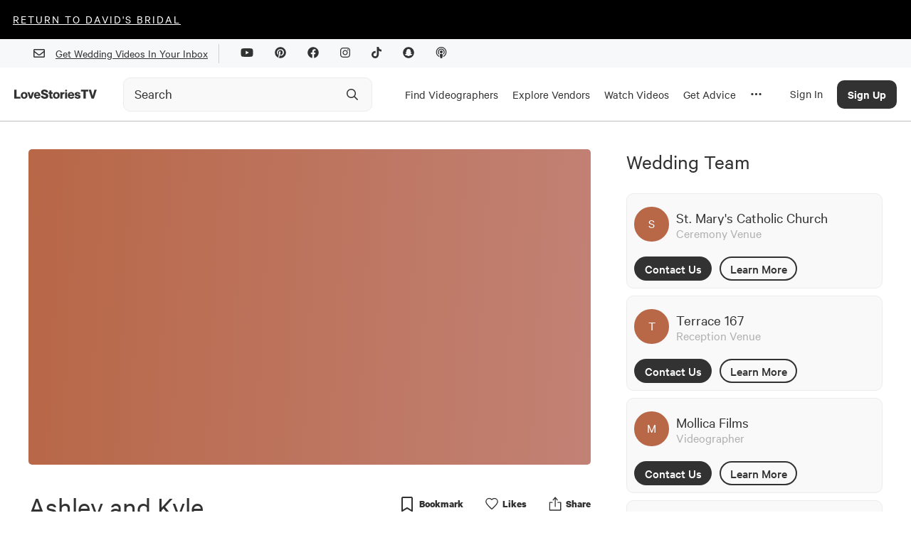

--- FILE ---
content_type: text/html; charset=utf-8
request_url: https://lovestoriestv.com/ashley-kyle-wedding-video-july-2017
body_size: 43688
content:
<!DOCTYPE html><html lang="en"><head><style type="text/css">.fresnel-container{margin:0;padding:0;}
@media not all and (min-width:0px) and (max-width:767px){.fresnel-at-xs{display:none!important;}}
@media not all and (min-width:768px) and (max-width:1024px){.fresnel-at-sm{display:none!important;}}
@media not all and (min-width:1025px) and (max-width:1439px){.fresnel-at-md{display:none!important;}}
@media not all and (min-width:1440px){.fresnel-at-lg{display:none!important;}}
@media not all and (max-width:767px){.fresnel-lessThan-sm{display:none!important;}}
@media not all and (max-width:1024px){.fresnel-lessThan-md{display:none!important;}}
@media not all and (max-width:1439px){.fresnel-lessThan-lg{display:none!important;}}
@media not all and (min-width:768px){.fresnel-greaterThan-xs{display:none!important;}}
@media not all and (min-width:1025px){.fresnel-greaterThan-sm{display:none!important;}}
@media not all and (min-width:1440px){.fresnel-greaterThan-md{display:none!important;}}
@media not all and (min-width:0px){.fresnel-greaterThanOrEqual-xs{display:none!important;}}
@media not all and (min-width:768px){.fresnel-greaterThanOrEqual-sm{display:none!important;}}
@media not all and (min-width:1025px){.fresnel-greaterThanOrEqual-md{display:none!important;}}
@media not all and (min-width:1440px){.fresnel-greaterThanOrEqual-lg{display:none!important;}}
@media not all and (min-width:0px) and (max-width:767px){.fresnel-between-xs-sm{display:none!important;}}
@media not all and (min-width:0px) and (max-width:1024px){.fresnel-between-xs-md{display:none!important;}}
@media not all and (min-width:0px) and (max-width:1439px){.fresnel-between-xs-lg{display:none!important;}}
@media not all and (min-width:768px) and (max-width:1024px){.fresnel-between-sm-md{display:none!important;}}
@media not all and (min-width:768px) and (max-width:1439px){.fresnel-between-sm-lg{display:none!important;}}
@media not all and (min-width:1025px) and (max-width:1439px){.fresnel-between-md-lg{display:none!important;}}</style><meta name="viewport" content="width=device-width"/><link rel="icon" href="/favicon.ico"/><meta name="google-site-verification" content="aZtM86v2fpEiv2ZV2vBP95b68m9s763JMpsERLRBYPo"/><meta charSet="utf-8"/><meta property="fb:app_id" content="1202364220127674"/><meta name="twitter:card" content="summary_large_image"/><meta name="twitter:creator" content="@LoveStoriesTV"/><script async="" src="https://www.googletagmanager.com/gtag/js?id=G-KM48JQ05F1"></script><script>
            window.dataLayer = window.dataLayer || [];
            function gtag(){dataLayer.push(arguments);}
            gtag('js', new Date());
            gtag('config', 'G-KM48JQ05F1');
          </script><script async="" src="https://pagead2.googlesyndication.com/pagead/js/adsbygoogle.js?client=ca-pub-8277122527317510" crossorigin="anonymous"></script><meta name="description" content="The New Way To Plan Your Wedding."/><meta property="og:description" content="The New Way To Plan Your Wedding."/><meta name="twitter:description" content="The New Way To Plan Your Wedding."/><script>
                window.intercomSettings = {
                  app_id: 'ffaqxywa',
                  alignment: 'right',
                };
                (function(){var w=window;var ic=w.Intercom;if(typeof ic==="function"){ic('reattach_activator');ic('update',w.intercomSettings);}else{var d=document;var i=function(){i.c(arguments);};i.q=[];i.c=function(args){i.q.push(args);};w.Intercom=i;var l=function(){var s=d.createElement('script');s.type='text/javascript';s.async=true;s.src='https://widget.intercom.io/widget/ffaqxywa';var x=d.getElementsByTagName('script')[0];x.parentNode.insertBefore(s,x);};if(w.attachEvent){w.attachEvent('onload',l);}else{w.addEventListener('load',l,false);}}})();
              </script><script>
                  window.Userback = window.Userback || {};
                  Userback.access_token = '11107|23731|WOfZfvFnhteNXzg1gP4ewwKlT';
                  (function (d) {
                      var s = d.createElement('script');
                      s.async = true;
                      s.src = 'https://static.userback.io/widget/v1.js';
                      (d.head || d.body).appendChild(s);
                  })(document);
                </script><title>Ashley + Kyle | Menomonee Falls, WI | St. Mary&#x27;s Catholic Church</title><meta name="image" content="https://cdn.lovestoriestv.com/images/site/content/9d51d4958147f0daba274509d421229fdfa44eb3-mbl.png"/><link rel="canonical" href="https://lovestoriestv.com/ashley-kyle-wedding-video-july-2017"/><meta property="og:url" content="https://lovestoriestv.com/ashley-kyle-wedding-video-july-2017"/><meta property="og:title" content="Ashley + Kyle | Menomonee Falls, WI | St. Mary&#x27;s Catholic Church"/><meta property="og:image" content="https://cdn.lovestoriestv.com/images/site/content/9d51d4958147f0daba274509d421229fdfa44eb3-mbl.png"/><meta property="og:image:width" content="640"/><meta property="og:image:height" content="360"/><meta property="og:type" content="video.movie"/><meta name="twitter:title" content="Ashley + Kyle | Menomonee Falls, WI | St. Mary&#x27;s Catholic Church"/><meta name="twitter:image" content="https://cdn.lovestoriestv.com/images/site/content/9d51d4958147f0daba274509d421229fdfa44eb3-mbl.png"/><script type="application/ld+json">{"@context":"https://schema.org","@type":"VideoObject","name":"Ashley + Kyle | Menomonee Falls, WI | St. Mary's Catholic Church","description":"","duration":"PT-1H-1M-1S","thumbnailUrl":"https://cdn.lovestoriestv.com/images/site/content/9d51d4958147f0daba274509d421229fdfa44eb3-mbl.png","uploadDate":"2017-10-17T00:00:00.000Z","embedUrl":"https://lovestoriestv.com/ashley-kyle-wedding-video-july-2017","interactionCount":882}</script><meta name="next-head-count" content="27"/><link rel="preload" href="/_next/static/css/98ba7f311ffa446a.css" as="style"/><link rel="stylesheet" href="/_next/static/css/98ba7f311ffa446a.css" data-n-g=""/><link rel="preload" href="/_next/static/css/dd19a6863df21303.css" as="style"/><link rel="stylesheet" href="/_next/static/css/dd19a6863df21303.css" data-n-p=""/><noscript data-n-css=""></noscript><script defer="" nomodule="" src="/_next/static/chunks/polyfills-5cd94c89d3acac5f.js"></script><script src="https://maps.googleapis.com/maps/api/js?key=AIzaSyCmkzi07c9x40XQFleo1GU_2VBLWI1vYH8&amp;libraries=places,drawing,geometry&amp;language=en" defer="" data-nscript="beforeInteractive"></script><script src="//static.klaviyo.com/onsite/js/klaviyo.js?company_id=VsYF9a" defer="" data-nscript="beforeInteractive"></script><script src="/_next/static/chunks/webpack-5cefd9af0b7394c4.js" defer=""></script><script src="/_next/static/chunks/framework-12b60db14ca71c4d.js" defer=""></script><script src="/_next/static/chunks/main-eb3e2f7354d42498.js" defer=""></script><script src="/_next/static/chunks/pages/_app-929ebc7cb4b918a2.js" defer=""></script><script src="/_next/static/chunks/7b3ddd08-ad3bd30472897836.js" defer=""></script><script src="/_next/static/chunks/1194-a61a7456d2ee688e.js" defer=""></script><script src="/_next/static/chunks/9726-41d0a165d4fd83d5.js" defer=""></script><script src="/_next/static/chunks/3710-4a2f685ca39828e9.js" defer=""></script><script src="/_next/static/chunks/6090-9cdc1b8898303d06.js" defer=""></script><script src="/_next/static/chunks/3053-e64917371bef4d1c.js" defer=""></script><script src="/_next/static/chunks/3462-f88afd1f94fdf8c9.js" defer=""></script><script src="/_next/static/chunks/5469-4fe1926c78ceab5f.js" defer=""></script><script src="/_next/static/chunks/6567-56a54603f3ad85ee.js" defer=""></script><script src="/_next/static/chunks/5009-a5701e566003b374.js" defer=""></script><script src="/_next/static/chunks/3043-d3ea55586828e8a8.js" defer=""></script><script src="/_next/static/chunks/5003-6254392ad7542a30.js" defer=""></script><script src="/_next/static/chunks/6788-dbc7c371d913d9d9.js" defer=""></script><script src="/_next/static/chunks/5631-bec4ad15f66f1aba.js" defer=""></script><script src="/_next/static/chunks/742-ad0f4a714d889715.js" defer=""></script><script src="/_next/static/chunks/7864-83518184621a842f.js" defer=""></script><script src="/_next/static/chunks/9847-7c63e17186b53898.js" defer=""></script><script src="/_next/static/chunks/3268-3343386bfcb664ce.js" defer=""></script><script src="/_next/static/chunks/1812-1f6ca868dcbba71a.js" defer=""></script><script src="/_next/static/chunks/5101-9faa611c352465f1.js" defer=""></script><script src="/_next/static/chunks/2538-e92edeb4f9b65e05.js" defer=""></script><script src="/_next/static/chunks/pages/%5Bslug%5D-c6a55e1506529ef8.js" defer=""></script><script src="/_next/static/3.0.593/_buildManifest.js" defer=""></script><script src="/_next/static/3.0.593/_ssgManifest.js" defer=""></script><script src="/_next/static/3.0.593/_middlewareManifest.js" defer=""></script><style data-styled="" data-styled-version="5.2.1">.itZVCW{font-size:40px;line-height:48px;text-align:left;padding-bottom:16px;font-family:'Calibre';font-style:normal;width:100%;margin-top:10px;padding:0;font-weight:800;font-weight:normal;}/*!sc*/
@media (max-width:767.98px){.itZVCW{font-size:2.5rem;}}/*!sc*/
.dVpaSS{font-size:40px;line-height:48px;text-align:left;padding-bottom:16px;font-family:'Calibre';font-style:normal;width:100%;margin-bottom:30px;text-align:center;font-weight:bold;font-weight:normal;}/*!sc*/
@media (max-width:767.98px){.dVpaSS{font-size:2.5rem;}}/*!sc*/
data-styled.g2[id="sc-2ee694fc-0"]{content:"itZVCW,dVpaSS,"}/*!sc*/
.kgbRxW{font-size:30px;line-height:36px;text-align:left;font-family:'Calibre';font-style:normal;width:100%;margin-bottom:26px;font-weight:900;font-weight:normal;}/*!sc*/
@media (max-width:1024.98px){.kgbRxW{text-align:center;}}/*!sc*/
.jRESao{font-size:30px;line-height:36px;text-align:left;font-family:'Calibre';font-style:normal;width:100%;margin-bottom:16px;font-weight:800;font-weight:normal;}/*!sc*/
@media (max-width:1024.98px){.jRESao{text-align:center;}}/*!sc*/
.iXDcQO{font-size:30px;line-height:36px;text-align:left;font-family:'Calibre';font-style:normal;width:100%;margin-bottom:0;font-weight:900;font-weight:normal;}/*!sc*/
@media (max-width:1024.98px){.iXDcQO{text-align:center;}}/*!sc*/
.hKwKXT{font-size:30px;line-height:36px;text-align:left;font-family:'Calibre';font-style:normal;width:100%;font-weight:bold;font-weight:normal;}/*!sc*/
@media (max-width:1024.98px){.hKwKXT{text-align:center;}}/*!sc*/
.fMvZjf{font-size:30px;line-height:36px;text-align:left;font-family:'Calibre';font-style:normal;width:100%;margin-bottom:16px;font-weight:normal;}/*!sc*/
@media (max-width:1024.98px){.fMvZjf{text-align:center;}}/*!sc*/
data-styled.g3[id="sc-2ee694fc-1"]{content:"kgbRxW,jRESao,iXDcQO,hKwKXT,fMvZjf,"}/*!sc*/
.gxYsGh{font-size:25px;line-height:30px;text-align:left;font-family:'Calibre';font-style:normal;width:100%;font-weight:normal;}/*!sc*/
data-styled.g4[id="sc-2ee694fc-2"]{content:"gxYsGh,"}/*!sc*/
.ftAHEE{font-size:23px;line-height:27px;text-align:left;font-family:'Calibre';font-style:normal;width:100%;font-weight:normal;}/*!sc*/
.jxPeZb{font-size:23px;line-height:27px;text-align:left;font-family:'Calibre';font-style:normal;width:100%;margin-bottom:16px;font-weight:600;font-weight:normal;}/*!sc*/
data-styled.g5[id="sc-2ee694fc-3"]{content:"ftAHEE,jxPeZb,"}/*!sc*/
.dwLUYl{font-size:20px;text-align:left;line-height:24px;font-family:'Calibre';font-style:normal;width:100%;margin:5px 0;font-weight:normal;}/*!sc*/
data-styled.g6[id="sc-2ee694fc-4"]{content:"dwLUYl,"}/*!sc*/
.CAHlq{font-size:18px;line-height:21px;text-align:left;font-family:'Calibre';font-style:normal;width:100%;color:#606770;font-weight:normal;width:unset;font-weight:500;line-height:20px;}/*!sc*/
data-styled.g7[id="sc-2ee694fc-5"]{content:"CAHlq,"}/*!sc*/
@media (min-width:1025px){.ejrHCL{position:relative;}}/*!sc*/
data-styled.g19[id="sc-7ef0feb3-0"]{content:"ejrHCL,"}/*!sc*/
.ewmIiK{position:absolute;top:50%;right:8px;-webkit-transform:translateY(-50%);-ms-transform:translateY(-50%);transform:translateY(-50%);display:-webkit-box;display:-webkit-flex;display:-ms-flexbox;display:flex;-webkit-box-pack:center;-webkit-justify-content:center;-ms-flex-pack:center;justify-content:center;-webkit-align-items:center;-webkit-box-align:center;-ms-flex-align:center;align-items:center;height:40px;width:40px;}/*!sc*/
.ewmIiK svg{height:20px;width:20px;}/*!sc*/
data-styled.g20[id="sc-7ef0feb3-1"]{content:"ewmIiK,"}/*!sc*/
.ehMlhl{position:relative;-webkit-transition:all 0.3s ease;transition:all 0.3s ease;}/*!sc*/
.ehMlhl *{box-sizing:border-box;}/*!sc*/
@media (min-width:320px) and (max-width:1024px){.ehMlhl{position:relative;display:-webkit-box;display:-webkit-flex;display:-ms-flexbox;display:flex;}}/*!sc*/
data-styled.g21[id="sc-7ef0feb3-2"]{content:"ehMlhl,"}/*!sc*/
.euHlNk{box-sizing:border-box;-webkit-appearance:none;height:48px;width:100%;padding:0 0 0 15px;border:1px solid #ececec;border-radius:10px;background:#f9f9f9;font-weight:500;-webkit-transition:border-color 200ms ease,background-color 200ms ease;transition:border-color 200ms ease,background-color 200ms ease;}/*!sc*/
.euHlNk::-webkit-input-placeholder{color:#323233;opacity:1;font-weight:400;font-family:Calibre;font-size:20px;}/*!sc*/
.euHlNk::-moz-placeholder{color:#323233;opacity:1;font-weight:400;font-family:Calibre;font-size:20px;}/*!sc*/
.euHlNk:-ms-input-placeholder{color:#323233;opacity:1;font-weight:400;font-family:Calibre;font-size:20px;}/*!sc*/
.euHlNk::placeholder{color:#323233;opacity:1;font-weight:400;font-family:Calibre;font-size:20px;}/*!sc*/
.euHlNk:hover,.euHlNk:focus{border-color:#9B9B9B;background-color:#f9f9f9;}/*!sc*/
.euHlNk:hover::-webkit-input-placeholder,.euHlNk:focus::-webkit-input-placeholder,.euHlNk:hover::-moz-placeholder,.euHlNk:focus::-moz-placeholder{color:#323233;}/*!sc*/
.euHlNk:hover::-moz-placeholder,.euHlNk:focus::-moz-placeholder,.euHlNk:hover::-moz-placeholder,.euHlNk:focus::-moz-placeholder{color:#323233;}/*!sc*/
.euHlNk:hover:-ms-input-placeholder,.euHlNk:focus:-ms-input-placeholder,.euHlNk:hover::-moz-placeholder,.euHlNk:focus::-moz-placeholder{color:#323233;}/*!sc*/
.euHlNk:hover::placeholder,.euHlNk:focus::placeholder,.euHlNk:hover::-moz-placeholder,.euHlNk:focus::-moz-placeholder{color:#323233;}/*!sc*/
data-styled.g22[id="sc-7ef0feb3-3"]{content:"euHlNk,"}/*!sc*/
a{-webkit-text-decoration:underline;text-decoration:underline;font:inherit;cursor:pointer;}/*!sc*/
a:hover{color:#B86747;}/*!sc*/
data-styled.g23[id="sc-global-yuBoL1"]{content:"sc-global-yuBoL1,"}/*!sc*/
.bHAWig{margin:0 auto;position:relative;z-index:1000;background:#ffffff;box-shadow:0px 1px 0px 0px #00000040;}/*!sc*/
@media (min-width:320px) and (max-width:767px){.bHAWig{-webkit-transition:background-color 300ms linear;transition:background-color 300ms linear;height:75px;}}/*!sc*/
@media (min-width:1025px){.bHAWig{height:auto;-webkit-flex-direction:column;-ms-flex-direction:column;flex-direction:column;-webkit-box-pack:start;-webkit-justify-content:flex-start;-ms-flex-pack:start;justify-content:flex-start;}}/*!sc*/
data-styled.g29[id="sc-94fae758-0"]{content:"bHAWig,"}/*!sc*/
.blCGMV{display:none;}/*!sc*/
@media (min-width:1280px){.blCGMV{padding-right:24px;max-width:140px;display:-webkit-box;display:-webkit-flex;display:-ms-flexbox;display:flex;}}/*!sc*/
data-styled.g30[id="sc-94fae758-1"]{content:"blCGMV,"}/*!sc*/
.jdDgzF{height:100%;display:-webkit-box;display:-webkit-flex;display:-ms-flexbox;display:flex;-webkit-align-items:center;-webkit-box-align:center;-ms-flex-align:center;align-items:center;padding:2px 10px 0 10px;border-top:5px solid transparent;border-bottom:5px solid transparent;-webkit-text-decoration:none !important;text-decoration:none !important;}/*!sc*/
.jdDgzF:hover{border-bottom:5px solid #323233;}/*!sc*/
@media (max-width:1440px){.jdDgzF{height:75px;}}/*!sc*/
data-styled.g31[id="sc-94fae758-2"]{content:"jdDgzF,"}/*!sc*/
.cHxImv{cursor:pointer;color:#323233;font-size:17px;}/*!sc*/
data-styled.g32[id="sc-94fae758-3"]{content:"cHxImv,"}/*!sc*/
.huyejo{width:100%;margin-right:24px;}/*!sc*/
@media (min-width:1025px){.huyejo{max-width:350px;}}/*!sc*/
@media (min-width:1025px){.huyejo{margin-right:10px;width:auto;}}/*!sc*/
@media (min-width:1280px){.huyejo{margin-right:24px;width:100%;}}/*!sc*/
@media (min-width:1440px){.huyejo{margin-right:100px;}}/*!sc*/
@media (min-width:320px) and (max-width:767px){.huyejo{margin-right:32px;}}/*!sc*/
data-styled.g33[id="sc-94fae758-4"]{content:"huyejo,"}/*!sc*/
.gYzOOd{display:none;}/*!sc*/
@media (min-width:1025px){.gYzOOd{display:-webkit-box;display:-webkit-flex;display:-ms-flexbox;display:flex;height:100%;}}/*!sc*/
data-styled.g34[id="sc-94fae758-5"]{content:"gYzOOd,"}/*!sc*/
.bjxSxO{margin:0 auto;width:100%;max-width:1440px;display:-webkit-box;display:-webkit-flex;display:-ms-flexbox;display:flex;-webkit-align-items:center;-webkit-box-align:center;-ms-flex-align:center;align-items:center;-webkit-box-pack:justify;-webkit-justify-content:space-between;-ms-flex-pack:justify;justify-content:space-between;padding:0 20px;}/*!sc*/
@media (min-width:1440px){.bjxSxO{padding:0 32px;height:75px;}}/*!sc*/
data-styled.g42[id="sc-94fae758-13"]{content:"bjxSxO,"}/*!sc*/
.eggGkL{display:-webkit-box;display:-webkit-flex;display:-ms-flexbox;display:flex;-webkit-flex-shrink:0;-ms-flex-negative:0;flex-shrink:0;-webkit-align-items:center;-webkit-box-align:center;-ms-flex-align:center;align-items:center;-webkit-box-pack:center;-webkit-justify-content:center;-ms-flex-pack:center;justify-content:center;height:calc(75px - 40px);width:50px;margin-right:20px;}/*!sc*/
@media (min-width:1025px){.eggGkL{margin-right:10px;}}/*!sc*/
@media (min-width:1280px){.eggGkL{display:none;}}/*!sc*/
data-styled.g43[id="sc-94fae758-14"]{content:"eggGkL,"}/*!sc*/
.fBHhCY{position:fixed;left:0;width:100%;padding:20px;padding-bottom:60px;background:white;line-height:100%;margin-top:1px;border-bottom:2px solid #999;height:calc(100vh - 115px);overflow:scroll;}/*!sc*/
@media (min-width:1280px){.fBHhCY{padding-bottom:20px;padding-top:0;height:auto;overflow:hidden;}}/*!sc*/
@media (min-width:1440px){.fBHhCY{padding:48px 48px 72px 72px;}}/*!sc*/
data-styled.g44[id="sc-94fae758-15"]{content:"fBHhCY,"}/*!sc*/
.eArPLD{max-width:1440px;margin:15px auto 0 auto;}/*!sc*/
data-styled.g45[id="sc-94fae758-16"]{content:"eArPLD,"}/*!sc*/
.dtMcaW{display:-webkit-box;display:-webkit-flex;display:-ms-flexbox;display:flex;-webkit-flex-direction:column;-ms-flex-direction:column;flex-direction:column;}/*!sc*/
@media (min-width:1280px){.dtMcaW{max-width:1024px;margin:0 auto;}}/*!sc*/
@media (min-width:1440px){.dtMcaW{-webkit-flex-direction:row;-ms-flex-direction:row;flex-direction:row;}}/*!sc*/
data-styled.g46[id="sc-94fae758-17"]{content:"dtMcaW,"}/*!sc*/
.fUJzox{width:auto;margin-bottom:24px;}/*!sc*/
@media (min-width:1440px){.fUJzox{width:267px;margin-right:124px;}}/*!sc*/
data-styled.g47[id="sc-94fae758-18"]{content:"fUJzox,"}/*!sc*/
.eOdLDQ{font-weight:500;font-size:48px;line-height:100%;}/*!sc*/
data-styled.g48[id="sc-94fae758-19"]{content:"eOdLDQ,"}/*!sc*/
.gUYzDa{font-size:21px;line-height:100%;margin-top:16px;margin-bottom:16px;}/*!sc*/
@media (min-width:1440px){.gUYzDa{margin-bottom:48px;}}/*!sc*/
data-styled.g49[id="sc-94fae758-20"]{content:"gUYzDa,"}/*!sc*/
.kaNllP{font-size:30px;line-height:100%;margin-bottom:24px;}/*!sc*/
data-styled.g50[id="sc-94fae758-21"]{content:"kaNllP,"}/*!sc*/
.bqgUeg{display:grid;grid-template-columns:repeat(2,1fr);}/*!sc*/
@media (min-width:1025px){.bqgUeg{grid-template-columns:repeat(4,1fr);}}/*!sc*/
@media (min-width:1280px){.bqgUeg{grid-template-columns:repeat(6,1fr);}}/*!sc*/
@media (min-width:1440px){.bqgUeg{grid-template-columns:repeat(4,1fr);}}/*!sc*/
data-styled.g51[id="sc-94fae758-22"]{content:"bqgUeg,"}/*!sc*/
.VFLqb{font-size:20px;margin-bottom:16px;}/*!sc*/
data-styled.g54[id="sc-94fae758-25"]{content:"VFLqb,"}/*!sc*/
.dAvdHo{font-size:20px;margin:42px 0 16px 0;}/*!sc*/
data-styled.g55[id="sc-94fae758-26"]{content:"dAvdHo,"}/*!sc*/
.gGjPqd{display:-webkit-box;display:-webkit-flex;display:-ms-flexbox;display:flex;-webkit-box-pack:justify;-webkit-justify-content:space-between;-ms-flex-pack:justify;justify-content:space-between;-webkit-align-items:center;-webkit-box-align:center;-ms-flex-align:center;align-items:center;font-size:28px;margin-bottom:16px;-webkit-text-decoration:none !important;text-decoration:none !important;}/*!sc*/
data-styled.g56[id="sc-94fae758-27"]{content:"gGjPqd,"}/*!sc*/
.irJnha{display:none;}/*!sc*/
@media (min-width:1025px){.irJnha{display:block;}}/*!sc*/
data-styled.g57[id="sc-94fae758-28"]{content:"irJnha,"}/*!sc*/
@media (min-width:1025px){.icpqT{display:none;}}/*!sc*/
data-styled.g58[id="sc-94fae758-29"]{content:"icpqT,"}/*!sc*/
.gMlPgT{margin:20px 0;}/*!sc*/
.gMlPgT > form{display:-webkit-box;display:-webkit-flex;display:-ms-flexbox;display:flex;margin-top:30px;}/*!sc*/
.gMlPgT > div{margin:5px 0 20px 0;color:#606770;}/*!sc*/
data-styled.g59[id="sc-94fae758-30"]{content:"gMlPgT,"}/*!sc*/
.fVZYuV{display:-webkit-inline-box;display:-webkit-inline-flex;display:-ms-inline-flexbox;display:inline-flex;border-radius:8px;border:1px solid transparent;background:#3A3D34;color:#ffffff !important;font-size:17px;font-weight:500;height:47px;width:192px;-webkit-align-items:center;-webkit-box-align:center;-ms-flex-align:center;align-items:center;-webkit-box-pack:center;-webkit-justify-content:center;-ms-flex-pack:center;justify-content:center;}/*!sc*/
data-styled.g62[id="sc-c6d80a4d-0"]{content:"fVZYuV,"}/*!sc*/
.cCvCDu{cursor:pointer;}/*!sc*/
.cCvCDu:disabled{opacity:0.5;cursor:inherit;}/*!sc*/
data-styled.g64[id="sc-c6d80a4d-3"]{content:"cCvCDu,"}/*!sc*/
.hKNcAF{background:#f7f8f9;width:100%;}/*!sc*/
data-styled.g68[id="sc-6d45ea74-0"]{content:"hKNcAF,"}/*!sc*/
.cixOhA{margin:0 auto;padding:0 32px;height:40px;display:-webkit-box;display:-webkit-flex;display:-ms-flexbox;display:flex;-webkit-align-items:center;-webkit-box-align:center;-ms-flex-align:center;align-items:center;-webkit-box-pack:end;-webkit-justify-content:end;-ms-flex-pack:end;justify-content:end;max-width:1440px;}/*!sc*/
@media (max-width:767.98px){.cixOhA{-webkit-box-pack:center;-webkit-justify-content:center;-ms-flex-pack:center;justify-content:center;}}/*!sc*/
data-styled.g69[id="sc-6d45ea74-1"]{content:"cixOhA,"}/*!sc*/
.cTfrDr{display:-webkit-box;display:-webkit-flex;display:-ms-flexbox;display:flex;-webkit-align-items:center;-webkit-box-align:center;-ms-flex-align:center;align-items:center;}/*!sc*/
@media (max-width:767.98px){.cTfrDr{display:none;}}/*!sc*/
data-styled.g70[id="sc-6d45ea74-2"]{content:"cTfrDr,"}/*!sc*/
.iGlMJi{width:1px;height:27px;background:#cdd0d4;margin:0 15px;}/*!sc*/
data-styled.g71[id="sc-6d45ea74-3"]{content:"iGlMJi,"}/*!sc*/
.fxnyUR{margin:15px;}/*!sc*/
data-styled.g72[id="sc-6d45ea74-4"]{content:"fxnyUR,"}/*!sc*/
.cJwGTu{position:absolute;top:0;left:0;width:100%;height:100%;background-color:#B86747;color:white;display:-webkit-box;display:-webkit-flex;display:-ms-flexbox;display:flex;-webkit-box-pack:center;-webkit-justify-content:center;-ms-flex-pack:center;justify-content:center;-webkit-align-items:center;-webkit-box-align:center;-ms-flex-align:center;align-items:center;}/*!sc*/
.cJwGTu p{font-size:1.125rem;line-height:1.125rem;font-weight:400;margin-bottom:0.1rem;}/*!sc*/
.fdJxbM{position:absolute;top:0;left:0;width:100%;height:100%;background-color:#B86747;color:white;display:-webkit-box;display:-webkit-flex;display:-ms-flexbox;display:flex;-webkit-box-pack:center;-webkit-justify-content:center;-ms-flex-pack:center;justify-content:center;-webkit-align-items:center;-webkit-box-align:center;-ms-flex-align:center;align-items:center;}/*!sc*/
.fdJxbM p{font-size:18px;line-height:1.125rem;font-weight:400;margin-bottom:0.1rem;}/*!sc*/
data-styled.g75[id="sc-d752327c-0"]{content:"cJwGTu,fdJxbM,"}/*!sc*/
.eudNBw{width:49px;border-radius:1000px;overflow:hidden;display:grid;position:relative;}/*!sc*/
.eudNBw > *{grid-area:1/1;}/*!sc*/
.eufCVG{width:30px;border-radius:1000px;overflow:hidden;display:grid;position:relative;}/*!sc*/
.eufCVG > *{grid-area:1/1;}/*!sc*/
data-styled.g77[id="sc-d752327c-2"]{content:"eudNBw,eufCVG,"}/*!sc*/
.gMxheH{width:254px;text-align:center;-webkit-text-decoration:none;text-decoration:none;padding-top:14px;padding-bottom:14px;font-family:Calibre;font-style:normal;font-weight:500;font-size:18px;line-height:21px;border:2px solid;box-sizing:border-box;border-radius:90px;-webkit-transition:all 0.3s ease;transition:all 0.3s ease;cursor:pointer;}/*!sc*/
.gMxheH:hover{color:#ffffff;border-color:#B86747;background-color:#B86747;}/*!sc*/
.gMxheH.filled{color:#ffffff;border-color:#B86747;background-color:#B86747;}/*!sc*/
data-styled.g87[id="sc-79b197bc-0"]{content:"gMxheH,"}/*!sc*/
.iLBaru{width:254px;height:51px;-webkit-text-decoration:none;text-decoration:none;font-family:Calibre;font-style:normal;font-weight:500;font-size:18px;line-height:21px;background-color:inherit;border:2px solid;box-sizing:border-box;border-radius:90px;-webkit-transition:all 0.3s ease;transition:all 0.3s ease;}/*!sc*/
.iLBaru:enabled{cursor:pointer;}/*!sc*/
.iLBaru:hover:enabled{color:#B86747;border-color:#B86747;}/*!sc*/
.iLBaru.filled{color:#ffffff;border-color:#B86747;background-color:#B86747;}/*!sc*/
.iLBaru:disabled{opacity:20%;}/*!sc*/
data-styled.g88[id="sc-79b197bc-1"]{content:"iLBaru,"}/*!sc*/
.kPkamx{max-width:100%;padding-bottom:15px;}/*!sc*/
@media (min-width:1440px){.kPkamx{max-width:1440px;margin:0 auto;}}/*!sc*/
data-styled.g94[id="sc-d211ef23-0"]{content:"kPkamx,"}/*!sc*/
.fqZoRM{min-width:0;-webkit-text-decoration:none;text-decoration:none;color:inherit !important;}/*!sc*/
data-styled.g140[id="sc-a3df9109-0"]{content:"fqZoRM,"}/*!sc*/
.eZfUUl{position:relative;display:grid;}/*!sc*/
.eZfUUl > *{grid-area:1/1;}/*!sc*/
data-styled.g141[id="sc-a3df9109-1"]{content:"eZfUUl,"}/*!sc*/
.kaoPIi{position:absolute;top:0;left:0;height:100%;width:100%;object-fit:cover;border-radius:5px;}/*!sc*/
data-styled.g142[id="sc-a3df9109-2"]{content:"kaoPIi,"}/*!sc*/
.fQqxBA{font-size:15px;color:#606770;margin:10px 0;}/*!sc*/
data-styled.g144[id="sc-a3df9109-4"]{content:"fQqxBA,"}/*!sc*/
.fIPYJz{font-size:23px;line-height:25px;display:-webkit-box;-webkit-line-clamp:2;-webkit-box-orient:vertical;overflow:hidden;color:#323233;margin-top:8px;}/*!sc*/
data-styled.g145[id="sc-a3df9109-5"]{content:"fIPYJz,"}/*!sc*/
.flfTNo{display:-webkit-box;display:-webkit-flex;display:-ms-flexbox;display:flex;-webkit-box-pack:left;-webkit-justify-content:left;-ms-flex-pack:left;justify-content:left;-webkit-align-items:center;-webkit-box-align:center;-ms-flex-align:center;align-items:center;margin-top:10px;}/*!sc*/
data-styled.g148[id="sc-a3df9109-8"]{content:"flfTNo,"}/*!sc*/
.eTmzPN{margin:1px 0px 1px 10px;display:-webkit-box;display:-webkit-flex;display:-ms-flexbox;display:flex;-webkit-box-pack:center;-webkit-justify-content:center;-ms-flex-pack:center;justify-content:center;-webkit-align-items:center;-webkit-box-align:center;-ms-flex-align:center;align-items:center;background:#ffffff;box-shadow:0px 0px 1px #707070;border-radius:60px;width:24px;height:24px;}/*!sc*/
data-styled.g149[id="sc-a3df9109-9"]{content:"eTmzPN,"}/*!sc*/
.iflAxM{width:100%;position:absolute;top:0;}/*!sc*/
@media (min-width:320px) and (max-width:767px){.iflAxM{height:auto;background:black;}}/*!sc*/
data-styled.g165[id="sc-a1c07e6f-0"]{content:"iflAxM,"}/*!sc*/
.epUsWi{width:100%;height:100%;display:block;}/*!sc*/
data-styled.g167[id="sc-a1c07e6f-2"]{content:"epUsWi,"}/*!sc*/
.kQnVzd{position:relative;padding-top:56.25%;}/*!sc*/
data-styled.g169[id="sc-a1c07e6f-4"]{content:"kQnVzd,"}/*!sc*/
.eeDgsZ{width:100%;padding-top:56.25%;position:relative;background-image:linear-gradient(273deg,#dfd0ff,#B86747);background-size:400% 400%;` 3s ease infinite;}/*!sc*/
.eeDgsZ animation:()=>styled_components__WEBPACK_IMPORTED_MODULE_2__.keyframes` 0%{background-position:0% 48%;}/*!sc*/
.eeDgsZ 50%{background-position:100% 53%;}/*!sc*/
.eeDgsZ 100%{background-position:0% 48%;}/*!sc*/
data-styled.g170[id="sc-ef309b20-0"]{content:"eeDgsZ,"}/*!sc*/
.gnUFJq{stroke:none;-webkit-transition:all 0.3s;transition:all 0.3s;stroke-width:0.75;stroke-linecap:round;stroke-linejoin:round;position:static;-webkit-transform:none;-ms-transform:none;transform:none;stroke-opacity:1;fill:#323233;width:100%;height:100%;}/*!sc*/
.hgJCVe{stroke:none;-webkit-transition:all 0.3s;transition:all 0.3s;stroke-width:0;stroke-linecap:round;stroke-linejoin:round;position:static;-webkit-transform:none;-ms-transform:none;transform:none;stroke-opacity:1;fill:#323233;width:100%;height:100%;}/*!sc*/
.gFSaxm{stroke:none;-webkit-transition:all 0.3s;transition:all 0.3s;stroke-width:0.75;stroke-linecap:round;stroke-linejoin:round;position:static;-webkit-transform:none;-ms-transform:none;transform:none;stroke-opacity:1;fill:#323233;width:21px;height:16px;}/*!sc*/
data-styled.g177[id="sc-e8a9d222-0"]{content:"gnUFJq,hgJCVe,gFSaxm,"}/*!sc*/
.ZEqLP{width:100%;height:68px;}/*!sc*/
data-styled.g179[id="sc-60570cc4-1"]{content:"ZEqLP,"}/*!sc*/
.wvXqT{position:relative;display:-webkit-box;display:-webkit-flex;display:-ms-flexbox;display:flex;-webkit-flex-direction:row;-ms-flex-direction:row;flex-direction:row;-webkit-flex-wrap:wrap;-ms-flex-wrap:wrap;flex-wrap:wrap;-webkit-box-pack:justify;-webkit-justify-content:space-between;-ms-flex-pack:justify;justify-content:space-between;-webkit-align-items:flex-start;-webkit-box-align:flex-start;-ms-flex-align:flex-start;align-items:flex-start;-webkit-align-content:flex-start;-ms-flex-line-pack:start;align-content:flex-start;height:auto;max-width:none;min-width:initial;max-height:none;min-height:initial;width:auto;-webkit-flex:unset;-ms-flex:unset;flex:unset;padding:0;margin:0;grid-template-columns:unset;background:none;overflow:inherit;color:inherit;line-height:inherit;font-size:inherit;word-break:normal;font-weight:inherit;z-index:auto;border-radius:0;-webkit-transform:none;-ms-transform:none;transform:none;}/*!sc*/
.dBvISS{position:relative;display:-webkit-box;display:-webkit-flex;display:-ms-flexbox;display:flex;-webkit-flex-direction:row;-ms-flex-direction:row;flex-direction:row;-webkit-flex-wrap:nowrap;-ms-flex-wrap:nowrap;flex-wrap:nowrap;-webkit-box-pack:justify;-webkit-justify-content:space-between;-ms-flex-pack:justify;justify-content:space-between;-webkit-align-items:flex-start;-webkit-box-align:flex-start;-ms-flex-align:flex-start;align-items:flex-start;-webkit-align-content:flex-start;-ms-flex-line-pack:start;align-content:flex-start;height:auto;max-width:none;min-width:initial;max-height:none;min-height:initial;width:auto;-webkit-flex:unset;-ms-flex:unset;flex:unset;padding:0;margin:0;grid-template-columns:unset;background:none;overflow:inherit;color:inherit;line-height:inherit;font-size:inherit;word-break:normal;font-weight:inherit;z-index:auto;border-radius:0;-webkit-transform:none;-ms-transform:none;transform:none;}/*!sc*/
data-styled.g186[id="sc-60570cc4-8"]{content:"wvXqT,dBvISS,"}/*!sc*/
.jVogQt{box-sizing:border-box;-webkit-appearance:none;-moz-appearance:none;-webkit-appearance:none;-moz-appearance:none;appearance:none;width:100%;border:1px solid #ececec;border-radius:10px;background-color:#f9f9f9;color:#323233;padding:12px 20px;}/*!sc*/
.jVogQt:focus{border-color:#E3A887;}/*!sc*/
.jVogQt:focus ~ label{top:0;color:#E3A887;font-size:0.8125rem;}/*!sc*/
.jVogQt:not(:focus)[type='date']:in-range::-webkit-datetime-edit-year-field,.jVogQt:not(:focus)[type='date']:in-range::-webkit-datetime-edit-month-field,.jVogQt:not(:focus)[type='date']:in-range::-webkit-datetime-edit-day-field,.jVogQt:not(:focus)[type='date']:in-range::-webkit-datetime-edit-text{color:transparent;}/*!sc*/
.jVogQt input::-webkit-calendar-picker-indicator{display:none;}/*!sc*/
.jVogQt input[type='date']::-webkit-input-placeholder{visibility:hidden !important;}/*!sc*/
.jVogQt::-webkit-input-placeholder{color:#cdc9c9;}/*!sc*/
.jVogQt::-moz-placeholder{color:#cdc9c9;}/*!sc*/
.jVogQt:-ms-input-placeholder{color:#cdc9c9;}/*!sc*/
.jVogQt::placeholder{color:#cdc9c9;}/*!sc*/
data-styled.g203[id="sc-e74d6976-5"]{content:"jVogQt,"}/*!sc*/
.jLybmo{position:relative;z-index:30;}/*!sc*/
data-styled.g212[id="sc-ea99181a-0"]{content:"jLybmo,"}/*!sc*/
.fVkNac{position:relative;border-radius:5px;overflow:hidden;width:100%;}/*!sc*/
.fVkNac:before{content:'';display:block;padding-bottom:56.25%;}/*!sc*/
.fVkNac > img{position:absolute;top:0;}/*!sc*/
.fVkNac > .overlay{position:absolute;top:0;left:0;width:100%;height:100%;display:-webkit-box;display:-webkit-flex;display:-ms-flexbox;display:flex;display:-webkit-box;display:-webkit-flex;display:-ms-flexbox;display:flex;-webkit-flex-direction:column;-ms-flex-direction:column;flex-direction:column;-webkit-box-pack:end;-webkit-justify-content:flex-end;-ms-flex-pack:end;justify-content:flex-end;color:#ffffff;background:linear-gradient(180deg,rgba(0,0,0,0) 68.09%,rgba(0,0,0,0.8) 100%);-webkit-text-decoration:none;text-decoration:none;}/*!sc*/
.fVkNac:not(:hover) .hover{display:none;}/*!sc*/
.fVkNac:hover .no-hover{display:none;}/*!sc*/
data-styled.g213[id="sc-41764ef-0"]{content:"fVkNac,"}/*!sc*/
.cdobnT{position:absolute;right:0;top:0;width:56px;height:48px;display:-webkit-box;display:-webkit-flex;display:-ms-flexbox;display:flex;-webkit-align-items:center;-webkit-box-align:center;-ms-flex-align:center;align-items:center;-webkit-box-pack:center;-webkit-justify-content:center;-ms-flex-pack:center;justify-content:center;background:transparent;cursor:pointer;-webkit-filter:drop-shadow(0px 0px 4px rgba(0,0,0,0.25));filter:drop-shadow(0px 0px 4px rgba(0,0,0,0.25));}/*!sc*/
data-styled.g214[id="sc-41764ef-1"]{content:"cdobnT,"}/*!sc*/
.fgItvV{-webkit-flex:0 0 auto;-ms-flex:0 0 auto;flex:0 0 auto;width:48px;height:54px;display:-webkit-box;display:-webkit-flex;display:-ms-flexbox;display:flex;-webkit-align-items:center;-webkit-box-align:center;-ms-flex-align:center;align-items:center;-webkit-box-pack:center;-webkit-justify-content:center;-ms-flex-pack:center;justify-content:center;padding-left:2px;-webkit-filter:drop-shadow(0px 0px 4px rgba(0,0,0,0.25));filter:drop-shadow(0px 0px 4px rgba(0,0,0,0.25));}/*!sc*/
data-styled.g216[id="sc-41764ef-3"]{content:"fgItvV,"}/*!sc*/
.hraWHq{font-size:15px;width:90px;-webkit-flex:0;-ms-flex:0;flex:0;display:-webkit-box;display:-webkit-flex;display:-ms-flexbox;display:flex;-webkit-align-items:center;-webkit-box-align:center;-ms-flex-align:center;align-items:center;-webkit-box-pack:center;-webkit-justify-content:center;-ms-flex-pack:center;justify-content:center;margin-right:20px;text-shadow:0px 0px 4px rgba(0,0,0,0.25);}/*!sc*/
data-styled.g217[id="sc-41764ef-4"]{content:"hraWHq,"}/*!sc*/
.gwgxnJ{font-size:15px;color:#606770;white-space:nowrap;overflow:hidden;text-overflow:ellipsis;margin-top:7px;margin-bottom:3px;}/*!sc*/
data-styled.g218[id="sc-41764ef-5"]{content:"gwgxnJ,"}/*!sc*/
.kuvoPs{font-size:19px;line-height:24px;white-space:nowrap;overflow:hidden;text-overflow:ellipsis;margin-left:9px;}/*!sc*/
data-styled.g219[id="sc-41764ef-6"]{content:"kuvoPs,"}/*!sc*/
.eXegxy{display:-webkit-box;display:-webkit-flex;display:-ms-flexbox;display:flex;-webkit-align-items:center;-webkit-box-align:center;-ms-flex-align:center;align-items:center;font-size:15px;border:1px solid #F0F2F5;height:26px;border-radius:26px;padding:0 7px;}/*!sc*/
.sc-41764ef-7 + .sc-41764ef-7{margin-left:9px;}/*!sc*/
data-styled.g220[id="sc-41764ef-7"]{content:"eXegxy,"}/*!sc*/
.dpkcno{display:-webkit-box;display:-webkit-flex;display:-ms-flexbox;display:flex;-webkit-align-items:center;-webkit-box-align:center;-ms-flex-align:center;align-items:center;text-align:left;width:244px;height:51px;padding-left:27px;border-radius:50px;background:#B86747;-webkit-transition:-webkit-transform .2s ease-out;-webkit-transition:transform .2s ease-out;transition:transform .2s ease-out;cursor:pointer;}/*!sc*/
.dpkcno:hover{background:#E3A887;}/*!sc*/
.dpkcno:hover .base-cta__ripple{background-color:#B86747;}/*!sc*/
.dpkcno:focus{box-shadow:0px 0px 6px 0px #bababa;}/*!sc*/
.dpkcno:disabled{opacity:0.2;cursor:not-allowed;background:#B86747 !important;}/*!sc*/
data-styled.g225[id="sc-88f2d6d2-0"]{content:"dpkcno,"}/*!sc*/
.jCCMkO{display:block;-webkit-flex:1;-ms-flex:1;flex:1;width:100%;padding-right:5px;padding-left:0;font-weight:600;color:white;}/*!sc*/
data-styled.g226[id="sc-88f2d6d2-1"]{content:"jCCMkO,"}/*!sc*/
.iYCbTD{display:-webkit-box;display:-webkit-flex;display:-ms-flexbox;display:flex;-webkit-align-items:center;-webkit-box-align:center;-ms-flex-align:center;align-items:center;-webkit-box-pack:center;-webkit-justify-content:center;-ms-flex-pack:center;justify-content:center;border-radius:50%;height:51px;width:51px;background-color:#E3A887;-webkit-transition:-webkit-transform .2s ease-out;-webkit-transition:transform .2s ease-out;transition:transform .2s ease-out;}/*!sc*/
data-styled.g228[id="sc-88f2d6d2-3"]{content:"iYCbTD,"}/*!sc*/
.hvJhSv{height:1.25rem;width:100%;display:-webkit-box;display:-webkit-flex;display:-ms-flexbox;display:flex;-webkit-align-items:center;-webkit-box-align:center;-ms-flex-align:center;align-items:center;-webkit-box-pack:center;-webkit-justify-content:center;-ms-flex-pack:center;justify-content:center;margin-bottom:0;}/*!sc*/
data-styled.g229[id="sc-88f2d6d2-4"]{content:"hvJhSv,"}/*!sc*/
.gBWMrp{width:100%;display:grid;grid-gap:17px;height:auto;}/*!sc*/
@media (min-width:0px){.gBWMrp{grid-template-columns:1fr;}}/*!sc*/
@media (min-width:768px){.gBWMrp{grid-template-columns:1fr 1fr;}}/*!sc*/
@media (min-width:1025px){.gBWMrp{grid-template-columns:1fr 1fr 1fr 1fr;}}/*!sc*/
data-styled.g249[id="sc-4d378221-0"]{content:"gBWMrp,"}/*!sc*/
.iXXxHe{display:block;}/*!sc*/
@media (min-width:768px) and (max-width:1024px){.iXXxHe{padding:0 0 40px 0;}}/*!sc*/
@media (min-width:320px) and (max-width:767px){.iXXxHe{padding:17px 0 49px 0;display:-webkit-box;display:-webkit-flex;display:-ms-flexbox;display:flex;-webkit-flex-direction:column;-ms-flex-direction:column;flex-direction:column;}}/*!sc*/
data-styled.g250[id="sc-1482de5-0"]{content:"iXXxHe,"}/*!sc*/
.fvDPDv{display:-webkit-box;display:-webkit-flex;display:-ms-flexbox;display:flex;-webkit-align-items:center;-webkit-box-align:center;-ms-flex-align:center;align-items:center;-webkit-box-pack:justify;-webkit-justify-content:space-between;-ms-flex-pack:justify;justify-content:space-between;}/*!sc*/
@media (min-width:320px) and (max-width:1024px){.fvDPDv{padding:10px 5px 0 5px;}}/*!sc*/
data-styled.g251[id="sc-1482de5-1"]{content:"fvDPDv,"}/*!sc*/
.jJjWlU{display:-webkit-box;display:-webkit-flex;display:-ms-flexbox;display:flex;-webkit-flex-direction:column;-ms-flex-direction:column;flex-direction:column;max-width:80%;}/*!sc*/
data-styled.g252[id="sc-1482de5-2"]{content:"jJjWlU,"}/*!sc*/
.ggQoil{font-family:Calibre;font-style:normal;font-weight:500;font-size:15px;line-height:18px;background:white;color:#111;border:2px solid #000000;box-sizing:border-box;cursor:pointer;}/*!sc*/
data-styled.g253[id="sc-1482de5-3"]{content:"ggQoil,"}/*!sc*/
.cVlCym{width:150px;height:37px;border-radius:20px;}/*!sc*/
data-styled.g254[id="sc-1482de5-4"]{content:"cVlCym,"}/*!sc*/
.dcCYQL{grid-column:auto;width:100%;position:relative;}/*!sc*/
.kyspoN{grid-column:1 / 3;width:100%;position:relative;}/*!sc*/
data-styled.g319[id="sc-a18e9b4b-0"]{content:"dcCYQL,kyspoN,"}/*!sc*/
.lmBFtu{border:none;border-top:1px solid #ececec;margin:20px 20px 20px;grid-column:auto;}/*!sc*/
@media (min-width:1025px){.lmBFtu{width:calc(100% - 40px);}}/*!sc*/
.GGLec{border:none;border-top:1px solid #ececec;margin:20px 20px 20px;grid-column:1 / 3;}/*!sc*/
@media (min-width:1025px){.GGLec{width:unset;}}/*!sc*/
data-styled.g320[id="sc-a18e9b4b-1"]{content:"lmBFtu,GGLec,"}/*!sc*/
.iZdDMj{height:24px;width:24px;margin:unset;}/*!sc*/
@media (min-width:1025px){.iZdDMj{height:20px;width:20px;}}/*!sc*/
data-styled.g321[id="sc-a18e9b4b-2"]{content:"iZdDMj,"}/*!sc*/
.iWlaua{-webkit-box-pack:center;-webkit-justify-content:center;-ms-flex-pack:center;justify-content:center;font-size:1.125rem;line-height:1.3rem;font-weight:500;display:-webkit-box;display:-webkit-flex;display:-ms-flexbox;display:flex;-webkit-align-items:center;-webkit-box-align:center;-ms-flex-align:center;align-items:center;max-height:35px;}/*!sc*/
.iWlaua > strong{font-weight:700;font-size:1.125rem;padding-left:5px;line-height:1.3rem;}/*!sc*/
@media (min-width:1025px){.iWlaua{-webkit-box-flex:0;-webkit-flex-grow:0;-ms-flex-positive:0;flex-grow:0;font-size:0.937rem;line-height:1.125rem;}.iWlaua > strong{font-size:0.937rem;line-height:1.125rem;}}/*!sc*/
data-styled.g322[id="sc-a18e9b4b-3"]{content:"iWlaua,"}/*!sc*/
.jyqcbu{margin:16px 0 0 0;width:100%;display:-webkit-box;display:-webkit-flex;display:-ms-flexbox;display:flex;-webkit-align-items:center;-webkit-box-align:center;-ms-flex-align:center;align-items:center;-webkit-box-pack:center;-webkit-justify-content:center;-ms-flex-pack:center;justify-content:center;}/*!sc*/
data-styled.g349[id="sc-335f1668-1"]{content:"jyqcbu,"}/*!sc*/
.fclmRF{-webkit-tap-highlight-color:transparent;position:relative;display:-webkit-box;display:-webkit-flex;display:-ms-flexbox;display:flex;-webkit-box-pack:center;-webkit-justify-content:center;-ms-flex-pack:center;justify-content:center;}/*!sc*/
data-styled.g360[id="sc-e459ea3b-0"]{content:"fclmRF,"}/*!sc*/
.fEDqaR{width:100%;height:100%;cursor:pointer;opacity:1;}/*!sc*/
.fEDqaR #heart{stroke-width:80px;stroke:#323233;fill:none;}/*!sc*/
@media (min-width:1025px){.fEDqaR:hover #heart{stroke:#B86747;}}/*!sc*/
data-styled.g361[id="sc-e459ea3b-1"]{content:"fEDqaR,"}/*!sc*/
.fKJbdp{position:absolute;top:0;left:0;width:100%;height:100%;pointer-events:none;opacity:0;-webkit-transform:scale(0);-ms-transform:scale(0);transform:scale(0);-webkit-transform-style:preserve-3d;-ms-transform-style:preserve-3d;transform-style:preserve-3d;-webkit-backface-visibility:hidden;backface-visibility:hidden;}/*!sc*/
.fKJbdp #heart2{stroke:none;fill:url(#gradient-heart-fill);}/*!sc*/
data-styled.g362[id="sc-e459ea3b-2"]{content:"fKJbdp,"}/*!sc*/
.kCorRN{display:-webkit-box;display:-webkit-flex;display:-ms-flexbox;display:flex;-webkit-flex-direction:column;-ms-flex-direction:column;flex-direction:column;-webkit-align-items:center;-webkit-box-align:center;-ms-flex-align:center;align-items:center;padding:20px 20px;background:#ffffff;}/*!sc*/
.kCorRN > .video{display:-webkit-box;display:-webkit-flex;display:-ms-flexbox;display:flex;overflow:hidden;-webkit-flex:1;-ms-flex:1;flex:1;min-height:150px;height:100%;width:100%;border-radius:5px;}/*!sc*/
@media (min-width:768px){.kCorRN > .video{height:100%;}}/*!sc*/
data-styled.g409[id="sc-f5c33099-0"]{content:"kCorRN,"}/*!sc*/
.fvvwXE{display:-webkit-box;display:-webkit-flex;display:-ms-flexbox;display:flex;-webkit-flex-direction:column;-ms-flex-direction:column;flex-direction:column;width:100%;-webkit-align-items:flex-start;-webkit-box-align:flex-start;-ms-flex-align:flex-start;align-items:flex-start;}/*!sc*/
data-styled.g410[id="sc-f5c33099-1"]{content:"fvvwXE,"}/*!sc*/
.ciRJL{display:-webkit-box;display:-webkit-flex;display:-ms-flexbox;display:flex;width:100%;-webkit-align-items:start;-webkit-box-align:start;-ms-flex-align:start;align-items:start;-webkit-flex-direction:row;-ms-flex-direction:row;flex-direction:row;-webkit-box-pack:justify;-webkit-justify-content:space-between;-ms-flex-pack:justify;justify-content:space-between;}/*!sc*/
data-styled.g411[id="sc-f5c33099-2"]{content:"ciRJL,"}/*!sc*/
.gkLGoy{-webkit-align-self:flex-start;-ms-flex-item-align:start;align-self:flex-start;padding:25px 0px 0px 0px;}/*!sc*/
data-styled.g412[id="sc-f5c33099-3"]{content:"gkLGoy,"}/*!sc*/
.hpxTRR{display:-webkit-box;display:-webkit-flex;display:-ms-flexbox;display:flex;margin:8px 0px;}/*!sc*/
.hpxTRR p{font-size:0.937rem;font-weight:500;line-height:1.125rem;}/*!sc*/
data-styled.g413[id="sc-f5c33099-4"]{content:"hpxTRR,"}/*!sc*/
.ciEYXI{padding-right:30px;}/*!sc*/
data-styled.g414[id="sc-f5c33099-5"]{content:"ciEYXI,"}/*!sc*/
.ieOdiL{display:inline;font-weight:500;font-size:1.25rem;line-height:1.5rem;-webkit-text-decoration:underline;text-decoration:underline;}/*!sc*/
data-styled.g415[id="sc-f5c33099-6"]{content:"ieOdiL,"}/*!sc*/
.cXVioC{display:-webkit-box;display:-webkit-flex;display:-ms-flexbox;display:flex;-webkit-flex-direction:row;-ms-flex-direction:row;flex-direction:row;-webkit-box-pack:start;-webkit-justify-content:flex-start;-ms-flex-pack:start;justify-content:flex-start;width:100%;min-width:235px;padding:25px 0px;}/*!sc*/
@media (min-width:1025px){.cXVioC{-webkit-box-pack:end;-webkit-justify-content:flex-end;-ms-flex-pack:end;justify-content:flex-end;}}/*!sc*/
data-styled.g416[id="sc-f5c33099-7"]{content:"cXVioC,"}/*!sc*/
.eWGlWl{margin-top:20px;}/*!sc*/
data-styled.g417[id="sc-f5c33099-8"]{content:"eWGlWl,"}/*!sc*/
.eibCCY{cursor:pointer;background:transparent;}/*!sc*/
data-styled.g419[id="sc-f5c33099-10"]{content:"eibCCY,"}/*!sc*/
.VNDWj{display:-webkit-box;display:-webkit-flex;display:-ms-flexbox;display:flex;border-radius:50px;width:-webkit-max-content;width:-moz-max-content;width:max-content;-webkit-box-pack:space-around;-webkit-justify-content:space-around;-ms-flex-pack:space-around;justify-content:space-around;-webkit-align-items:center;-webkit-box-align:center;-ms-flex-align:center;align-items:center;padding-right:8px;margin-top:10px;margin-bottom:10px;background:#B86747;}/*!sc*/
data-styled.g518[id="sc-febfe5a2-0"]{content:"VNDWj,"}/*!sc*/
.jOxMnJ{padding-right:10px;padding-left:10px;}/*!sc*/
data-styled.g519[id="sc-febfe5a2-1"]{content:"jOxMnJ,"}/*!sc*/
.hFrWHH{display:block;-webkit-flex:1;-ms-flex:1;flex:1;width:100%;padding-right:30;padding-left:30;font-weight:500;font-size:15px;color:white;line-height:17.85px;margin-left:12px;margin-right:12px;margin-top:8px;margin-bottom:8px;}/*!sc*/
data-styled.g520[id="sc-febfe5a2-2"]{content:"hFrWHH,"}/*!sc*/
.dBfOcx{display:-webkit-box;display:-webkit-flex;display:-ms-flexbox;display:flex;-webkit-flex-direction:row;-ms-flex-direction:row;flex-direction:row;padding:180px 30px 30px 30px;margin:20px 0px 20px 0px;-webkit-align-items:center;-webkit-box-align:center;-ms-flex-align:center;align-items:center;position:relative;}/*!sc*/
@media (min-width:768px){.dBfOcx > h1{font-size:3.5rem;line-height:118.7%;}}/*!sc*/
@media (min-width:768px){.dBfOcx{margin:70px 0px;padding:30px;-webkit-box-pack:center;-webkit-justify-content:center;-ms-flex-pack:center;justify-content:center;}}/*!sc*/
data-styled.g552[id="sc-2248d4e5-0"]{content:"dBfOcx,"}/*!sc*/
.kNUryo{position:absolute;top:0px;right:-40px;}/*!sc*/
@media (min-width:768px){.kNUryo{position:relative;}}/*!sc*/
data-styled.g553[id="sc-2248d4e5-1"]{content:"kNUryo,"}/*!sc*/
.ejHqii{display:-webkit-box;display:-webkit-flex;display:-ms-flexbox;display:flex;-webkit-flex-direction:column;-ms-flex-direction:column;flex-direction:column;padding:30px;margin:20px 0px;-webkit-align-items:center;-webkit-box-align:center;-ms-flex-align:center;align-items:center;}/*!sc*/
@media (min-width:768px){.ejHqii > h1{font-size:3.5rem;line-height:118.7%;}}/*!sc*/
@media (min-width:768px){.ejHqii{margin:70px 0px;}}/*!sc*/
data-styled.g558[id="sc-adab45e9-0"]{content:"ejHqii,"}/*!sc*/
.kAENMb{grid-column:1 / 3;margin:0 20px 20px;padding-bottom:30px;border-bottom:1px solid #ececec;}/*!sc*/
data-styled.g560[id="sc-7fb9bbfc-1"]{content:"kAENMb,"}/*!sc*/
.jmqthU{max-width:1700px;margin:auto;display:grid;position:relative;grid-template-columns:[left] minmax(0,1fr) [right] 400px;grid-column-gap:60px;padding:20px;}/*!sc*/
@media (max-width:1024px){.jmqthU{display:block;padding:0;}}/*!sc*/
@media (max-width:1440px){.jmqthU{grid-column-gap:10px;}}/*!sc*/
@media (max-width:1024.98px){.jmqthU{overflow-x:hidden;}}/*!sc*/
data-styled.g563[id="sc-928087c6-0"]{content:"jmqthU,"}/*!sc*/
.eiyrzN{-webkit-flex:1;-ms-flex:1;flex:1;}/*!sc*/
data-styled.g564[id="sc-928087c6-1"]{content:"eiyrzN,"}/*!sc*/
.HZjre{display:-webkit-box;display:-webkit-flex;display:-ms-flexbox;display:flex;-webkit-flex-direction:column;-ms-flex-direction:column;flex-direction:column;-webkit-align-items:center;-webkit-box-align:center;-ms-flex-align:center;align-items:center;}/*!sc*/
data-styled.g565[id="sc-928087c6-2"]{content:"HZjre,"}/*!sc*/
.gTCRhT{margin:20px 20px;}/*!sc*/
.gTCRhT div{display:-webkit-box;display:-webkit-flex;display:-ms-flexbox;display:flex;-webkit-flex-wrap:wrap;-ms-flex-wrap:wrap;flex-wrap:wrap;}/*!sc*/
.gTCRhT a{margin-right:10px;}/*!sc*/
data-styled.g566[id="sc-928087c6-3"]{content:"gTCRhT,"}/*!sc*/
.drKsEu{grid-column:1 / 3;margin:0 20px 20px;padding-bottom:30px;}/*!sc*/
data-styled.g569[id="sc-928087c6-6"]{content:"drKsEu,"}/*!sc*/
.ftayxn{height:134px;display:-webkit-box;display:-webkit-flex;display:-ms-flexbox;display:flex;-webkit-flex-direction:column;-ms-flex-direction:column;flex-direction:column;padding:10px;box-sizing:border-box;background-color:#f9f9f9;border-radius:10px;border:1px solid #ececec;margin:0 0 10px;}/*!sc*/
data-styled.g570[id="sc-bff541ba-0"]{content:"ftayxn,"}/*!sc*/
.kdtybp{font-weight:400;font-size:21px;line-height:21px;margin-top:3px;margin-bottom:2px;white-space:nowrap;overflow:hidden;text-overflow:ellipsis;}/*!sc*/
data-styled.g571[id="sc-bff541ba-1"]{content:"kdtybp,"}/*!sc*/
.iyRoFu{font-weight:400;font-size:18px;color:#b0b0b0;}/*!sc*/
data-styled.g572[id="sc-bff541ba-2"]{content:"iyRoFu,"}/*!sc*/
.jiKnIS{display:-webkit-box;display:-webkit-flex;display:-ms-flexbox;display:flex;-webkit-align-items:center;-webkit-box-align:center;-ms-flex-align:center;align-items:center;-webkit-box-pack:center;-webkit-justify-content:center;-ms-flex-pack:center;justify-content:center;width:109px;height:34px;line-height:30px;border-radius:34px;background-color:#323233;color:#ffffff;font-size:18px;font-weight:500;cursor:pointer;}/*!sc*/
data-styled.g574[id="sc-bff541ba-4"]{content:"jiKnIS,"}/*!sc*/
.dqHNkn{display:-webkit-box;display:-webkit-flex;display:-ms-flexbox;display:flex;-webkit-align-items:center;-webkit-box-align:center;-ms-flex-align:center;align-items:center;-webkit-box-pack:center;-webkit-justify-content:center;-ms-flex-pack:center;justify-content:center;width:109px;height:34px;line-height:30px;border-radius:34px;border:2px solid #323233;color:#323233 !important;font-size:18px;font-weight:500;-webkit-text-decoration:none;text-decoration:none;}/*!sc*/
data-styled.g575[id="sc-bff541ba-5"]{content:"dqHNkn,"}/*!sc*/
.ervVLP{padding:20px;width:100%;display:-webkit-box;display:-webkit-flex;display:-ms-flexbox;display:flex;position:relative;-webkit-flex-direction:column;-ms-flex-direction:column;flex-direction:column;-webkit-align-items:flex-start;-webkit-box-align:flex-start;-ms-flex-align:flex-start;align-items:flex-start;}/*!sc*/
data-styled.g576[id="sc-1b743b96-0"]{content:"ervVLP,"}/*!sc*/
.bIZiXO{width:100%;}/*!sc*/
@media (min-width:768px){.bIZiXO{display:grid;grid-template-columns:1fr 1fr;gap:0 10px;}}/*!sc*/
@media (min-width:1025px){.bIZiXO{display:block;}}/*!sc*/
data-styled.g577[id="sc-1b743b96-1"]{content:"bIZiXO,"}/*!sc*/
.hLALIN{width:70%;margin:auto;max-width:250px;margin-top:30px;}/*!sc*/
@media (min-width:1025px){.hLALIN{padding:5px 30px;width:auto;margin-left:unset;}}/*!sc*/
data-styled.g578[id="sc-1b743b96-2"]{content:"hLALIN,"}/*!sc*/
.hUhkOh{padding:20px;width:unset;}/*!sc*/
@media (min-width:768px){.hUhkOh{width:100%;}}/*!sc*/
data-styled.g584[id="sc-2524b2e-0"]{content:"hUhkOh,"}/*!sc*/
@media (min-width:768px){.hcDvaw{width:100%;display:grid;grid-template-columns:1fr 1fr;gap:0 10px;}}/*!sc*/
@media (min-width:1025px){.hcDvaw{display:block;}}/*!sc*/
data-styled.g585[id="sc-2524b2e-1"]{content:"hcDvaw,"}/*!sc*/
</style></head><body class=""><div id="__next" data-reactroot=""><div class="sc-6d45ea74-0 hKNcAF"><a href="https://www.davidsbridal.com" style="display:block;padding:18px;background:black;color:white;text-transform:uppercase;letter-spacing:2px">Return to David&#x27;s Bridal</a><div class="sc-6d45ea74-1 cixOhA"><a href="/subscribe" class="sc-6d45ea74-2 cTfrDr"><svg aria-hidden="true" focusable="false" data-prefix="far" data-icon="envelope" class="svg-inline--fa fa-envelope fa-w-16 sc-6d45ea74-4 fxnyUR" role="img" xmlns="http://www.w3.org/2000/svg" viewBox="0 0 512 512"><path fill="currentColor" d="M464 64H48C21.49 64 0 85.49 0 112v288c0 26.51 21.49 48 48 48h416c26.51 0 48-21.49 48-48V112c0-26.51-21.49-48-48-48zm0 48v40.805c-22.422 18.259-58.168 46.651-134.587 106.49-16.841 13.247-50.201 45.072-73.413 44.701-23.208.375-56.579-31.459-73.413-44.701C106.18 199.465 70.425 171.067 48 152.805V112h416zM48 400V214.398c22.914 18.251 55.409 43.862 104.938 82.646 21.857 17.205 60.134 55.186 103.062 54.955 42.717.231 80.509-37.199 103.053-54.947 49.528-38.783 82.032-64.401 104.947-82.653V400H48z"></path></svg>Get Wedding Videos In Your Inbox<div class="sc-6d45ea74-3 iGlMJi"></div></a><a class="" rel="noreferrer" target="_blank" href="https://www.youtube.com/channel/UC5ntpzpHROXC6lgBc6vuScQ"><svg aria-hidden="true" focusable="false" data-prefix="fab" data-icon="youtube" class="svg-inline--fa fa-youtube fa-w-18 sc-6d45ea74-4 fxnyUR" role="img" xmlns="http://www.w3.org/2000/svg" viewBox="0 0 576 512"><path fill="currentColor" d="M549.655 124.083c-6.281-23.65-24.787-42.276-48.284-48.597C458.781 64 288 64 288 64S117.22 64 74.629 75.486c-23.497 6.322-42.003 24.947-48.284 48.597-11.412 42.867-11.412 132.305-11.412 132.305s0 89.438 11.412 132.305c6.281 23.65 24.787 41.5 48.284 47.821C117.22 448 288 448 288 448s170.78 0 213.371-11.486c23.497-6.321 42.003-24.171 48.284-47.821 11.412-42.867 11.412-132.305 11.412-132.305s0-89.438-11.412-132.305zm-317.51 213.508V175.185l142.739 81.205-142.739 81.201z"></path></svg></a><a class="" rel="noreferrer" target="_blank" href="https://www.pinterest.com/lovestoriestv/"><svg aria-hidden="true" focusable="false" data-prefix="fab" data-icon="pinterest" class="svg-inline--fa fa-pinterest fa-w-16 sc-6d45ea74-4 fxnyUR" role="img" xmlns="http://www.w3.org/2000/svg" viewBox="0 0 496 512"><path fill="currentColor" d="M496 256c0 137-111 248-248 248-25.6 0-50.2-3.9-73.4-11.1 10.1-16.5 25.2-43.5 30.8-65 3-11.6 15.4-59 15.4-59 8.1 15.4 31.7 28.5 56.8 28.5 74.8 0 128.7-68.8 128.7-154.3 0-81.9-66.9-143.2-152.9-143.2-107 0-163.9 71.8-163.9 150.1 0 36.4 19.4 81.7 50.3 96.1 4.7 2.2 7.2 1.2 8.3-3.3.8-3.4 5-20.3 6.9-28.1.6-2.5.3-4.7-1.7-7.1-10.1-12.5-18.3-35.3-18.3-56.6 0-54.7 41.4-107.6 112-107.6 60.9 0 103.6 41.5 103.6 100.9 0 67.1-33.9 113.6-78 113.6-24.3 0-42.6-20.1-36.7-44.8 7-29.5 20.5-61.3 20.5-82.6 0-19-10.2-34.9-31.4-34.9-24.9 0-44.9 25.7-44.9 60.2 0 22 7.4 36.8 7.4 36.8s-24.5 103.8-29 123.2c-5 21.4-3 51.6-.9 71.2C65.4 450.9 0 361.1 0 256 0 119 111 8 248 8s248 111 248 248z"></path></svg></a><a class="" rel="noreferrer" target="_blank" href="https://www.facebook.com/LoveStoriesTV/"><svg aria-hidden="true" focusable="false" data-prefix="fab" data-icon="facebook" class="svg-inline--fa fa-facebook fa-w-16 sc-6d45ea74-4 fxnyUR" role="img" xmlns="http://www.w3.org/2000/svg" viewBox="0 0 512 512"><path fill="currentColor" d="M504 256C504 119 393 8 256 8S8 119 8 256c0 123.78 90.69 226.38 209.25 245V327.69h-63V256h63v-54.64c0-62.15 37-96.48 93.67-96.48 27.14 0 55.52 4.84 55.52 4.84v61h-31.28c-30.8 0-40.41 19.12-40.41 38.73V256h68.78l-11 71.69h-57.78V501C413.31 482.38 504 379.78 504 256z"></path></svg></a><a class="" rel="noreferrer" target="_blank" href="https://www.instagram.com/lovestoriestv/"><svg aria-hidden="true" focusable="false" data-prefix="fab" data-icon="instagram" class="svg-inline--fa fa-instagram fa-w-14 sc-6d45ea74-4 fxnyUR" role="img" xmlns="http://www.w3.org/2000/svg" viewBox="0 0 448 512"><path fill="currentColor" d="M224.1 141c-63.6 0-114.9 51.3-114.9 114.9s51.3 114.9 114.9 114.9S339 319.5 339 255.9 287.7 141 224.1 141zm0 189.6c-41.1 0-74.7-33.5-74.7-74.7s33.5-74.7 74.7-74.7 74.7 33.5 74.7 74.7-33.6 74.7-74.7 74.7zm146.4-194.3c0 14.9-12 26.8-26.8 26.8-14.9 0-26.8-12-26.8-26.8s12-26.8 26.8-26.8 26.8 12 26.8 26.8zm76.1 27.2c-1.7-35.9-9.9-67.7-36.2-93.9-26.2-26.2-58-34.4-93.9-36.2-37-2.1-147.9-2.1-184.9 0-35.8 1.7-67.6 9.9-93.9 36.1s-34.4 58-36.2 93.9c-2.1 37-2.1 147.9 0 184.9 1.7 35.9 9.9 67.7 36.2 93.9s58 34.4 93.9 36.2c37 2.1 147.9 2.1 184.9 0 35.9-1.7 67.7-9.9 93.9-36.2 26.2-26.2 34.4-58 36.2-93.9 2.1-37 2.1-147.8 0-184.8zM398.8 388c-7.8 19.6-22.9 34.7-42.6 42.6-29.5 11.7-99.5 9-132.1 9s-102.7 2.6-132.1-9c-19.6-7.8-34.7-22.9-42.6-42.6-11.7-29.5-9-99.5-9-132.1s-2.6-102.7 9-132.1c7.8-19.6 22.9-34.7 42.6-42.6 29.5-11.7 99.5-9 132.1-9s102.7-2.6 132.1 9c19.6 7.8 34.7 22.9 42.6 42.6 11.7 29.5 9 99.5 9 132.1s2.7 102.7-9 132.1z"></path></svg></a><a class="" rel="noreferrer" target="_blank" href="https://tiktok.com/@lovestoriestv"><svg aria-hidden="true" focusable="false" data-prefix="fab" data-icon="tiktok" class="svg-inline--fa fa-tiktok fa-w-14 sc-6d45ea74-4 fxnyUR" role="img" xmlns="http://www.w3.org/2000/svg" viewBox="0 0 448 512"><path fill="currentColor" d="M448,209.91a210.06,210.06,0,0,1-122.77-39.25V349.38A162.55,162.55,0,1,1,185,188.31V278.2a74.62,74.62,0,1,0,52.23,71.18V0l88,0a121.18,121.18,0,0,0,1.86,22.17h0A122.18,122.18,0,0,0,381,102.39a121.43,121.43,0,0,0,67,20.14Z"></path></svg></a><a class="" rel="noreferrer" target="_blank" href="https://www.snapchat.com/discover/Love_Stories_TV/9534865702"><svg aria-hidden="true" focusable="false" data-prefix="fab" data-icon="snapchat" class="svg-inline--fa fa-snapchat fa-w-16 sc-6d45ea74-4 fxnyUR" role="img" xmlns="http://www.w3.org/2000/svg" viewBox="0 0 496 512"><path fill="currentColor" d="M248 8C111 8 0 119 0 256s111 248 248 248 248-111 248-248S385 8 248 8zm169.5 338.9c-3.5 8.1-18.1 14-44.8 18.2-1.4 1.9-2.5 9.8-4.3 15.9-1.1 3.7-3.7 5.9-8.1 5.9h-.2c-6.2 0-12.8-2.9-25.8-2.9-17.6 0-23.7 4-37.4 13.7-14.5 10.3-28.4 19.1-49.2 18.2-21 1.6-38.6-11.2-48.5-18.2-13.8-9.7-19.8-13.7-37.4-13.7-12.5 0-20.4 3.1-25.8 3.1-5.4 0-7.5-3.3-8.3-6-1.8-6.1-2.9-14.1-4.3-16-13.8-2.1-44.8-7.5-45.5-21.4-.2-3.6 2.3-6.8 5.9-7.4 46.3-7.6 67.1-55.1 68-57.1 0-.1.1-.2.2-.3 2.5-5 3-9.2 1.6-12.5-3.4-7.9-17.9-10.7-24-13.2-15.8-6.2-18-13.4-17-18.3 1.6-8.5 14.4-13.8 21.9-10.3 5.9 2.8 11.2 4.2 15.7 4.2 3.3 0 5.5-.8 6.6-1.4-1.4-23.9-4.7-58 3.8-77.1C183.1 100 230.7 96 244.7 96c.6 0 6.1-.1 6.7-.1 34.7 0 68 17.8 84.3 54.3 8.5 19.1 5.2 53.1 3.8 77.1 1.1.6 2.9 1.3 5.7 1.4 4.3-.2 9.2-1.6 14.7-4.2 4-1.9 9.6-1.6 13.6 0 6.3 2.3 10.3 6.8 10.4 11.9.1 6.5-5.7 12.1-17.2 16.6-1.4.6-3.1 1.1-4.9 1.7-6.5 2.1-16.4 5.2-19 11.5-1.4 3.3-.8 7.5 1.6 12.5.1.1.1.2.2.3.9 2 21.7 49.5 68 57.1 4 1 7.1 5.5 4.9 10.8z"></path></svg></a><a class="" rel="noreferrer" target="_blank" href="https://podcasts.apple.com/us/podcast/since-you-asked-a-podcast-on-your-wedding-questions/id1344248706?mt=2"><svg aria-hidden="true" focusable="false" data-prefix="far" data-icon="podcast" class="svg-inline--fa fa-podcast fa-w-16 sc-6d45ea74-4 fxnyUR" role="img" xmlns="http://www.w3.org/2000/svg" viewBox="0 0 512 512"><path fill="currentColor" d="M299.429 488.563C294.286 507.573 274.858 512 256 512c-18.857 0-38.286-4.427-43.428-23.437C204.927 460.134 192 388.898 192 355.75c0-35.156 31.142-43.75 64-43.75s64 8.594 64 43.75c0 32.949-12.871 104.179-20.571 132.813zM144 232c0-61.19 48.953-110.852 109.88-111.98 61.961-1.147 114.04 49.862 114.12 111.833.035 27.659-9.892 53.792-28.077 74.313-1.843 2.08-2.077 5.144-.48 7.418 5.296 7.541 8.981 16.176 10.931 25.69.947 4.623 6.573 6.453 10.003 3.211 29.469-27.847 47.806-67.348 47.623-111.136-.352-84.131-69.885-152.428-154.01-151.337C170.968 81.09 104 148.724 104 232c0 43.523 18.297 82.768 47.614 110.476 3.434 3.246 9.064 1.427 10.013-3.203 1.949-9.514 5.635-18.149 10.931-25.69 1.596-2.272 1.365-5.335-.477-7.413C153.926 285.685 144 259.607 144 232zM256.503.001C126.406-.271 21.207 103.688 20.01 233.78c-.902 98.093 58.054 182.512 142.555 218.984 4.388 1.894 9.108-1.9 8.253-6.602a985.559 985.559 0 0 1-5.517-33.559 6.014 6.014 0 0 0-3.088-4.407C102.605 375.626 60 311.84 60 236c0-108.321 87.662-196 196-196 108.321 0 196 87.661 196 196 0 74.634-41.538 139.051-102.213 172.196a6.01 6.01 0 0 0-3.088 4.406 986.377 986.377 0 0 1-5.517 33.559c-.855 4.703 3.866 8.496 8.255 6.602C433.298 416.566 492 333.145 492 236 492 105.828 386.611.272 256.503.001zM256 160c-35.346 0-64 28.654-64 64s28.654 64 64 64 64-28.654 64-64-28.654-64-64-64z"></path></svg></a></div></div><div class="sc-ea99181a-0 jLybmo"><div><div class=" "><nav class="sc-94fae758-0 bHAWig"><div class="sc-94fae758-13 bjxSxO"><a class="sc-94fae758-1 blCGMV" href="/"><svg viewBox="0 0 279 31" class="sc-e8a9d222-0 gnUFJq"><path d="M0 0.663988V30.336H20.7901V24.2356H7.5145V0.663988H0Z" fill="#323233"></path><path d="M33.4624 31C26.3236 31 22.0236 26.3106 22.0236 19.7122C22.0236 13.1138 26.3236 8.42437 33.4624 8.42437C40.5594 8.42437 44.8594 13.1138 44.8594 19.7122C44.8594 26.3106 40.5594 31 33.4624 31ZM33.4624 26.0201C36.3847 26.0201 38.1798 23.8206 38.1798 19.7122C38.1798 15.6037 36.3847 13.4043 33.4624 13.4043C30.4983 13.4043 28.7032 15.6037 28.7032 19.7122C28.7032 23.8206 30.4983 26.0201 33.4624 26.0201Z" fill="#323233"></path><path d="M44.5909 9.08835L51.9802 30.336H59.3277L66.717 9.08835H60.0374L55.6957 22.9491H55.6122L51.2705 9.08835H44.5909Z" fill="#323233"></path><path d="M77.7333 26.0201C75.3538 26.0201 73.1411 24.4431 73.1411 21.4552H88.5041C88.5041 13.7363 84.7886 8.42437 77.4829 8.42437C70.6781 8.42437 66.4616 13.2383 66.4616 19.7122C66.4616 26.3521 70.7616 31 77.8586 31C83.6614 31 87.0012 28.178 88.1702 23.9036H81.5323C81.1149 24.9411 80.0294 26.0201 77.7333 26.0201ZM77.4829 12.9893C80.0294 12.9893 81.8246 14.4833 81.8246 17.4297H73.1411C73.1411 14.4833 74.9363 12.9893 77.4829 12.9893Z" fill="#323233"></path><path d="M103.766 11.9103C100.008 10.8728 98.1298 10.2918 98.1298 8.46586C98.1298 6.80589 99.8832 6.1004 102.138 6.1004C105.018 6.1004 106.938 7.42838 107.272 9.66934H114.787C114.578 3.65194 109.109 0 102.138 0C95.7085 0 90.6153 2.53146 90.6153 9.00536C90.6153 14.4833 95.124 16.6827 100.259 18.1767C104.475 19.4217 107.69 19.9612 107.69 22.3266C107.69 23.8206 106.187 24.8996 103.39 24.8996C100.05 24.8996 97.2949 23.7376 97.2949 20.5837H89.7804C89.7804 27.1821 95.625 31 103.39 31C110.863 31 115.204 27.3066 115.204 21.6212C115.204 15.2718 109.402 13.4458 103.766 11.9103Z" fill="#323233"></path><path d="M129.594 14.0683V9.08835H125.879V3.15395H119.199V9.08835H116.235V14.0683H119.199V23.3641C119.199 28.1365 120.577 30.7095 125.462 30.7095C127.34 30.7095 128.384 30.502 129.594 30.253V25.2731C126.756 25.2731 125.879 25.2731 125.879 22.8661V14.0683H129.594Z" fill="#323233"></path><path d="M142.315 31C135.176 31 130.876 26.3106 130.876 19.7122C130.876 13.1138 135.176 8.42437 142.315 8.42437C149.412 8.42437 153.712 13.1138 153.712 19.7122C153.712 26.3106 149.412 31 142.315 31ZM142.315 26.0201C145.237 26.0201 147.032 23.8206 147.032 19.7122C147.032 15.6037 145.237 13.4043 142.315 13.4043C139.351 13.4043 137.556 15.6037 137.556 19.7122C137.556 23.8206 139.351 26.0201 142.315 26.0201Z" fill="#323233"></path><path d="M167.994 8.71486C165.656 8.71486 163.819 10.2088 162.775 12.5743H162.692V9.08835H156.012V30.336H162.692V20.4592C162.692 15.9357 166.324 14.0683 169.747 14.6908H169.831V8.88086C169.079 8.71486 168.578 8.71486 167.994 8.71486Z" fill="#323233"></path><path d="M175.333 6.55689C177.212 6.55689 178.673 5.56091 178.673 3.61044C178.673 1.70147 177.212 0.663988 175.333 0.663988C173.455 0.663988 171.994 1.70147 171.994 3.61044C171.994 5.56091 173.455 6.55689 175.333 6.55689ZM171.994 9.08835V30.336H178.673V9.08835H171.994Z" fill="#323233"></path><path d="M192.253 26.0201C189.873 26.0201 187.661 24.4431 187.661 21.4552H203.024C203.024 13.7363 199.308 8.42437 192.002 8.42437C185.198 8.42437 180.981 13.2383 180.981 19.7122C180.981 26.3521 185.281 31 192.378 31C198.181 31 201.521 28.178 202.69 23.9036H196.052C195.634 24.9411 194.549 26.0201 192.253 26.0201ZM192.002 12.9893C194.549 12.9893 196.344 14.4833 196.344 17.4297H187.661C187.661 14.4833 189.456 12.9893 192.002 12.9893Z" fill="#323233"></path><path d="M215.739 16.9317C212.441 16.2262 211.105 16.1847 211.105 14.6908C211.105 13.6533 212.065 12.9893 213.943 12.9893C216.114 12.9893 217.033 13.9023 217.242 15.6037H223.504C223.295 11.8688 220.623 8.42437 213.776 8.42437C207.765 8.42437 204.425 11.3708 204.425 15.2303C204.425 19.6707 208.433 20.9987 212.065 21.7871C215.446 22.5341 217.45 22.7831 217.45 24.6091C217.45 25.8126 216.407 26.4351 214.528 26.4351C211.898 26.4351 210.478 25.3976 210.27 23.2811H204.008C204.216 27.5971 207.139 31 214.778 31C220.707 31 224.13 28.5515 224.13 24.0696C224.13 19.2557 219.955 17.8447 215.739 16.9317Z" fill="#323233"></path><path d="M234.103 30.336H241.618V6.76439H250.26V0.663988H225.42V6.76439H234.103V30.336Z" fill="#323233"></path><path d="M251.697 0.663988L261.383 30.336H269.315L279 0.663988H271.068L265.39 21.4552H265.307L259.671 0.663988H251.697Z" fill="#323233"></path></svg></a><a class="sc-94fae758-14 eggGkL" href="/"><svg width="75" height="75" viewBox="0 0 75 75" class="sc-e8a9d222-0 gnUFJq"><path d="M23.7871 14.705V35.3241H36.2703V31.6004H27.9578V14.705H23.7871Z" fill="#0D0B0C"></path><path d="M21.5 39.7634V43.7792H26.1884V60.7769H30.0283V43.7792H36.2699L42.1951 60.5578H46.3514L53.499 40.0409H49.3284L44.2085 55.257L39.1031 39.7634H21.5Z" fill="#0D0B0C"></path><path d="M49.3279 24.5473C48.5513 24.0946 47.7316 23.7441 46.9262 23.3498C45.8763 22.8388 44.8121 22.4007 43.791 21.8458C42.2953 21.028 42.6405 18.9982 43.6041 18.1951C44.1649 17.7278 44.9128 17.5087 45.6462 17.5525C46.2647 17.5963 46.8543 17.8446 47.2857 18.2973C47.5015 18.5309 47.6597 18.8084 47.7747 19.1004C47.8179 19.2757 47.9761 19.9182 47.9473 20.1518H51.931L51.9166 20.1372C51.9166 20.1372 51.9166 20.1372 51.931 20.1372C51.7584 18.1513 51.2263 16.91 50.1621 15.917C47.4296 13.3761 42.396 13.7704 40.0662 16.7056C38.4267 18.7646 38.4267 21.7727 40.0949 23.7587C41.0297 24.8831 42.3385 25.4381 43.6472 25.9784C44.7833 26.4456 45.9195 26.9421 47.0413 27.4678C47.6453 27.7599 48.0767 28.2418 48.2493 28.9281C48.5226 30.0379 48.048 31.2354 47.07 31.9071C46.0777 32.5934 44.7114 32.5788 43.7623 31.8633C43 31.2938 42.6405 30.476 42.5254 29.556C42.4967 29.2348 42.4679 28.7821 42.4679 28.7821H38.5273V29.4538C38.6712 31.7027 39.4621 33.601 41.4756 34.7838C43.1726 35.7768 45.0278 35.8937 46.9406 35.6308C49.6012 35.2803 51.4564 33.6156 52.0748 30.9871C52.7076 28.2126 51.7728 25.9491 49.3279 24.5473Z" fill="#0D0B0C"></path></svg></a><div class="sc-94fae758-4 huyejo"><div class="sc-7ef0feb3-0 ejrHCL"><div class="sc-7ef0feb3-2 ehMlhl"><input placeholder="Search" class="sc-7ef0feb3-3 euHlNk"/><div class="sc-7ef0feb3-1 ewmIiK"><svg aria-hidden="true" focusable="false" data-prefix="far" data-icon="search" class="svg-inline--fa fa-search fa-w-16 " role="img" xmlns="http://www.w3.org/2000/svg" viewBox="0 0 512 512" color="#323233"><path fill="currentColor" d="M508.5 468.9L387.1 347.5c-2.3-2.3-5.3-3.5-8.5-3.5h-13.2c31.5-36.5 50.6-84 50.6-136C416 93.1 322.9 0 208 0S0 93.1 0 208s93.1 208 208 208c52 0 99.5-19.1 136-50.6v13.2c0 3.2 1.3 6.2 3.5 8.5l121.4 121.4c4.7 4.7 12.3 4.7 17 0l22.6-22.6c4.7-4.7 4.7-12.3 0-17zM208 368c-88.4 0-160-71.6-160-160S119.6 48 208 48s160 71.6 160 160-71.6 160-160 160z"></path></svg></div></div><div></div></div></div><div class="sc-94fae758-5 gYzOOd"><a class="sc-94fae758-2 jdDgzF" href="/wedding-videographers"><div class="sc-94fae758-3 cHxImv">Find Videographers</div></a><a class="sc-94fae758-2 jdDgzF" href="/#"><div class="sc-94fae758-3 cHxImv">Explore Vendors</div></a><a class="sc-94fae758-2 jdDgzF" href="/wedding-videos"><div class="sc-94fae758-3 cHxImv">Watch Videos</div></a><a class="sc-94fae758-2 jdDgzF" href="/wedding-advice"><div class="sc-94fae758-3 cHxImv">Get Advice</div></a><a class="sc-94fae758-2 jdDgzF" href="/#"><div class="sc-94fae758-3 cHxImv"><svg aria-hidden="true" focusable="false" data-prefix="far" data-icon="ellipsis-h" class="svg-inline--fa fa-ellipsis-h fa-w-16 " role="img" xmlns="http://www.w3.org/2000/svg" viewBox="0 0 512 512" color="#323233"><path fill="currentColor" d="M304 256c0 26.5-21.5 48-48 48s-48-21.5-48-48 21.5-48 48-48 48 21.5 48 48zm120-48c-26.5 0-48 21.5-48 48s21.5 48 48 48 48-21.5 48-48-21.5-48-48-48zm-336 0c-26.5 0-48 21.5-48 48s21.5 48 48 48 48-21.5 48-48-21.5-48-48-48z"></path></svg></div></a></div><div class="sc-94fae758-29 icpqT"><a class="sc-94fae758-2 jdDgzF" href="/#"><div style="width:15px" class="sc-94fae758-3 cHxImv"><svg aria-hidden="true" focusable="false" data-prefix="far" data-icon="bars" class="svg-inline--fa fa-bars fa-w-14 " role="img" xmlns="http://www.w3.org/2000/svg" viewBox="0 0 448 512" color="#323233"><path fill="currentColor" d="M436 124H12c-6.627 0-12-5.373-12-12V80c0-6.627 5.373-12 12-12h424c6.627 0 12 5.373 12 12v32c0 6.627-5.373 12-12 12zm0 160H12c-6.627 0-12-5.373-12-12v-32c0-6.627 5.373-12 12-12h424c6.627 0 12 5.373 12 12v32c0 6.627-5.373 12-12 12zm0 160H12c-6.627 0-12-5.373-12-12v-32c0-6.627 5.373-12 12-12h424c6.627 0 12 5.373 12 12v32c0 6.627-5.373 12-12 12z"></path></svg></div></a></div><div class="sc-94fae758-28 irJnha"></div></div><div style="display:none" class="sc-94fae758-15 fBHhCY"><div class="sc-94fae758-17 dtMcaW"><div class="sc-94fae758-18 fUJzox"><div class="sc-94fae758-19 eOdLDQ">Explore Vendors</div><div class="sc-94fae758-20 gUYzDa">Explore all vendors in every location</div><a class="" href="/wedding-vendors">View All <svg aria-hidden="true" focusable="false" data-prefix="far" data-icon="arrow-circle-right" class="svg-inline--fa fa-arrow-circle-right fa-w-16 " role="img" xmlns="http://www.w3.org/2000/svg" viewBox="0 0 512 512" style="margin-left:3px"><path fill="currentColor" d="M8 256c0 137 111 248 248 248s248-111 248-248S393 8 256 8 8 119 8 256zm448 0c0 110.5-89.5 200-200 200S56 366.5 56 256 145.5 56 256 56s200 89.5 200 200zM266.9 126.1l121.4 121.4c4.7 4.7 4.7 12.3 0 17L266.9 385.9c-4.7 4.7-12.3 4.7-17 0l-19.6-19.6c-4.8-4.8-4.7-12.5.2-17.2l70.3-67.1H140c-6.6 0-12-5.4-12-12v-28c0-6.6 5.4-12 12-12h160.8l-70.3-67.1c-4.9-4.7-5-12.4-.2-17.2l19.6-19.6c4.7-4.7 12.3-4.7 17 0z"></path></svg></a></div><div><div class="sc-94fae758-21 kaNllP">Choose from categories</div><div class="sc-94fae758-22 bqgUeg"></div></div></div></div><div style="display:none" class="sc-94fae758-15 fBHhCY"><div class="sc-94fae758-16 eArPLD"><div class="sc-94fae758-25 VFLqb">Watch &amp; Browse</div><div class="sc-94fae758-29 icpqT"><a class="sc-94fae758-27 gGjPqd" href="/wedding-videographers">Find Videographers<svg aria-hidden="true" focusable="false" data-prefix="far" data-icon="arrow-circle-right" class="svg-inline--fa fa-arrow-circle-right fa-w-16 " role="img" xmlns="http://www.w3.org/2000/svg" viewBox="0 0 512 512"><path fill="currentColor" d="M8 256c0 137 111 248 248 248s248-111 248-248S393 8 256 8 8 119 8 256zm448 0c0 110.5-89.5 200-200 200S56 366.5 56 256 145.5 56 256 56s200 89.5 200 200zM266.9 126.1l121.4 121.4c4.7 4.7 4.7 12.3 0 17L266.9 385.9c-4.7 4.7-12.3 4.7-17 0l-19.6-19.6c-4.8-4.8-4.7-12.5.2-17.2l70.3-67.1H140c-6.6 0-12-5.4-12-12v-28c0-6.6 5.4-12 12-12h160.8l-70.3-67.1c-4.9-4.7-5-12.4-.2-17.2l19.6-19.6c4.7-4.7 12.3-4.7 17 0z"></path></svg></a><a class="sc-94fae758-27 gGjPqd" href="/#">Explore Vendors<svg aria-hidden="true" focusable="false" data-prefix="far" data-icon="arrow-circle-right" class="svg-inline--fa fa-arrow-circle-right fa-w-16 " role="img" xmlns="http://www.w3.org/2000/svg" viewBox="0 0 512 512"><path fill="currentColor" d="M8 256c0 137 111 248 248 248s248-111 248-248S393 8 256 8 8 119 8 256zm448 0c0 110.5-89.5 200-200 200S56 366.5 56 256 145.5 56 256 56s200 89.5 200 200zM266.9 126.1l121.4 121.4c4.7 4.7 4.7 12.3 0 17L266.9 385.9c-4.7 4.7-12.3 4.7-17 0l-19.6-19.6c-4.8-4.8-4.7-12.5.2-17.2l70.3-67.1H140c-6.6 0-12-5.4-12-12v-28c0-6.6 5.4-12 12-12h160.8l-70.3-67.1c-4.9-4.7-5-12.4-.2-17.2l19.6-19.6c4.7-4.7 12.3-4.7 17 0z"></path></svg></a><a class="sc-94fae758-27 gGjPqd" href="/wedding-videos">Watch Videos<svg aria-hidden="true" focusable="false" data-prefix="far" data-icon="arrow-circle-right" class="svg-inline--fa fa-arrow-circle-right fa-w-16 " role="img" xmlns="http://www.w3.org/2000/svg" viewBox="0 0 512 512"><path fill="currentColor" d="M8 256c0 137 111 248 248 248s248-111 248-248S393 8 256 8 8 119 8 256zm448 0c0 110.5-89.5 200-200 200S56 366.5 56 256 145.5 56 256 56s200 89.5 200 200zM266.9 126.1l121.4 121.4c4.7 4.7 4.7 12.3 0 17L266.9 385.9c-4.7 4.7-12.3 4.7-17 0l-19.6-19.6c-4.8-4.8-4.7-12.5.2-17.2l70.3-67.1H140c-6.6 0-12-5.4-12-12v-28c0-6.6 5.4-12 12-12h160.8l-70.3-67.1c-4.9-4.7-5-12.4-.2-17.2l19.6-19.6c4.7-4.7 12.3-4.7 17 0z"></path></svg></a><a class="sc-94fae758-27 gGjPqd" href="/wedding-advice">Get Advice<svg aria-hidden="true" focusable="false" data-prefix="far" data-icon="arrow-circle-right" class="svg-inline--fa fa-arrow-circle-right fa-w-16 " role="img" xmlns="http://www.w3.org/2000/svg" viewBox="0 0 512 512"><path fill="currentColor" d="M8 256c0 137 111 248 248 248s248-111 248-248S393 8 256 8 8 119 8 256zm448 0c0 110.5-89.5 200-200 200S56 366.5 56 256 145.5 56 256 56s200 89.5 200 200zM266.9 126.1l121.4 121.4c4.7 4.7 4.7 12.3 0 17L266.9 385.9c-4.7 4.7-12.3 4.7-17 0l-19.6-19.6c-4.8-4.8-4.7-12.5.2-17.2l70.3-67.1H140c-6.6 0-12-5.4-12-12v-28c0-6.6 5.4-12 12-12h160.8l-70.3-67.1c-4.9-4.7-5-12.4-.2-17.2l19.6-19.6c4.7-4.7 12.3-4.7 17 0z"></path></svg></a></div><a class="sc-94fae758-27 gGjPqd" href="/wedding-fashion">Discover Fashion<svg aria-hidden="true" focusable="false" data-prefix="far" data-icon="arrow-circle-right" class="svg-inline--fa fa-arrow-circle-right fa-w-16 " role="img" xmlns="http://www.w3.org/2000/svg" viewBox="0 0 512 512"><path fill="currentColor" d="M8 256c0 137 111 248 248 248s248-111 248-248S393 8 256 8 8 119 8 256zm448 0c0 110.5-89.5 200-200 200S56 366.5 56 256 145.5 56 256 56s200 89.5 200 200zM266.9 126.1l121.4 121.4c4.7 4.7 4.7 12.3 0 17L266.9 385.9c-4.7 4.7-12.3 4.7-17 0l-19.6-19.6c-4.8-4.8-4.7-12.5.2-17.2l70.3-67.1H140c-6.6 0-12-5.4-12-12v-28c0-6.6 5.4-12 12-12h160.8l-70.3-67.1c-4.9-4.7-5-12.4-.2-17.2l19.6-19.6c4.7-4.7 12.3-4.7 17 0z"></path></svg></a><a class="sc-94fae758-27 gGjPqd" href="/wedding-styles">Browse Styles<svg aria-hidden="true" focusable="false" data-prefix="far" data-icon="arrow-circle-right" class="svg-inline--fa fa-arrow-circle-right fa-w-16 " role="img" xmlns="http://www.w3.org/2000/svg" viewBox="0 0 512 512"><path fill="currentColor" d="M8 256c0 137 111 248 248 248s248-111 248-248S393 8 256 8 8 119 8 256zm448 0c0 110.5-89.5 200-200 200S56 366.5 56 256 145.5 56 256 56s200 89.5 200 200zM266.9 126.1l121.4 121.4c4.7 4.7 4.7 12.3 0 17L266.9 385.9c-4.7 4.7-12.3 4.7-17 0l-19.6-19.6c-4.8-4.8-4.7-12.5.2-17.2l70.3-67.1H140c-6.6 0-12-5.4-12-12v-28c0-6.6 5.4-12 12-12h160.8l-70.3-67.1c-4.9-4.7-5-12.4-.2-17.2l19.6-19.6c4.7-4.7 12.3-4.7 17 0z"></path></svg></a><a class="sc-94fae758-27 gGjPqd" href="/live">Watch Live TV<svg aria-hidden="true" focusable="false" data-prefix="far" data-icon="arrow-circle-right" class="svg-inline--fa fa-arrow-circle-right fa-w-16 " role="img" xmlns="http://www.w3.org/2000/svg" viewBox="0 0 512 512"><path fill="currentColor" d="M8 256c0 137 111 248 248 248s248-111 248-248S393 8 256 8 8 119 8 256zm448 0c0 110.5-89.5 200-200 200S56 366.5 56 256 145.5 56 256 56s200 89.5 200 200zM266.9 126.1l121.4 121.4c4.7 4.7 4.7 12.3 0 17L266.9 385.9c-4.7 4.7-12.3 4.7-17 0l-19.6-19.6c-4.8-4.8-4.7-12.5.2-17.2l70.3-67.1H140c-6.6 0-12-5.4-12-12v-28c0-6.6 5.4-12 12-12h160.8l-70.3-67.1c-4.9-4.7-5-12.4-.2-17.2l19.6-19.6c4.7-4.7 12.3-4.7 17 0z"></path></svg></a><a class="sc-94fae758-27 gGjPqd" href="/wedding-talk">Wedding Talk<svg aria-hidden="true" focusable="false" data-prefix="far" data-icon="arrow-circle-right" class="svg-inline--fa fa-arrow-circle-right fa-w-16 " role="img" xmlns="http://www.w3.org/2000/svg" viewBox="0 0 512 512"><path fill="currentColor" d="M8 256c0 137 111 248 248 248s248-111 248-248S393 8 256 8 8 119 8 256zm448 0c0 110.5-89.5 200-200 200S56 366.5 56 256 145.5 56 256 56s200 89.5 200 200zM266.9 126.1l121.4 121.4c4.7 4.7 4.7 12.3 0 17L266.9 385.9c-4.7 4.7-12.3 4.7-17 0l-19.6-19.6c-4.8-4.8-4.7-12.5.2-17.2l70.3-67.1H140c-6.6 0-12-5.4-12-12v-28c0-6.6 5.4-12 12-12h160.8l-70.3-67.1c-4.9-4.7-5-12.4-.2-17.2l19.6-19.6c4.7-4.7 12.3-4.7 17 0z"></path></svg></a><div class="sc-94fae758-26 dAvdHo">About Love Stories TV</div><a class="sc-94fae758-27 gGjPqd" href="/wedding-film-awards">Love Stories TV Awards<svg aria-hidden="true" focusable="false" data-prefix="far" data-icon="arrow-circle-right" class="svg-inline--fa fa-arrow-circle-right fa-w-16 " role="img" xmlns="http://www.w3.org/2000/svg" viewBox="0 0 512 512"><path fill="currentColor" d="M8 256c0 137 111 248 248 248s248-111 248-248S393 8 256 8 8 119 8 256zm448 0c0 110.5-89.5 200-200 200S56 366.5 56 256 145.5 56 256 56s200 89.5 200 200zM266.9 126.1l121.4 121.4c4.7 4.7 4.7 12.3 0 17L266.9 385.9c-4.7 4.7-12.3 4.7-17 0l-19.6-19.6c-4.8-4.8-4.7-12.5.2-17.2l70.3-67.1H140c-6.6 0-12-5.4-12-12v-28c0-6.6 5.4-12 12-12h160.8l-70.3-67.1c-4.9-4.7-5-12.4-.2-17.2l19.6-19.6c4.7-4.7 12.3-4.7 17 0z"></path></svg></a><a class="sc-94fae758-27 gGjPqd" href="/contact-us">Help<svg aria-hidden="true" focusable="false" data-prefix="far" data-icon="arrow-circle-right" class="svg-inline--fa fa-arrow-circle-right fa-w-16 " role="img" xmlns="http://www.w3.org/2000/svg" viewBox="0 0 512 512"><path fill="currentColor" d="M8 256c0 137 111 248 248 248s248-111 248-248S393 8 256 8 8 119 8 256zm448 0c0 110.5-89.5 200-200 200S56 366.5 56 256 145.5 56 256 56s200 89.5 200 200zM266.9 126.1l121.4 121.4c4.7 4.7 4.7 12.3 0 17L266.9 385.9c-4.7 4.7-12.3 4.7-17 0l-19.6-19.6c-4.8-4.8-4.7-12.5.2-17.2l70.3-67.1H140c-6.6 0-12-5.4-12-12v-28c0-6.6 5.4-12 12-12h160.8l-70.3-67.1c-4.9-4.7-5-12.4-.2-17.2l19.6-19.6c4.7-4.7 12.3-4.7 17 0z"></path></svg></a><div class="sc-94fae758-30 gMlPgT"><form><div style="flex-grow:1"><input placeholder="Your Email Address" value="" class="sc-e74d6976-5 jVogQt"/></div><div style="margin-left:10px"><button class="sc-c6d80a4d-0 sc-c6d80a4d-3 fVZYuV cCvCDu">Subscribe</button></div></form><div>By signing up, I agree to the <a href="/terms-of-use">Terms</a> and<!-- --> <a href="/privacy-policy">Privacy Policy</a>.</div></div></div></div></nav></div></div></div><div class="sc-d211ef23-0 kPkamx"><div class="fresnel-container fresnel-lessThan-md "><div class="sc-928087c6-0 jmqthU"><div class="sc-a18e9b4b-0 dcCYQL"><div class="sc-f5c33099-0 kCorRN"><div class="video"><div class="sc-ef309b20-0 eeDgsZ"><div id="1" class="sc-a1c07e6f-0 iflAxM"><div loading="0" class="sc-a1c07e6f-2 epUsWi"><div class="sc-a1c07e6f-4 kQnVzd"><div style="position:absolute;top:0;left:0;aspect-ratio:`calc(100vw * ${aspectRatio})`;width:100%;height:100%" class="player"></div></div></div></div></div></div><div class="fresnel-container fresnel-lessThan-md sc-f5c33099-1 fvvwXE"><div class="sc-f5c33099-3 gkLGoy"><a class="lstvLinkNoStyle" href="/ashley-kyle-wedding-video-july-2017"><h1 font-weight="800" class="sc-2ee694fc-0 itZVCW">Ashley and Kyle</h1></a><h3 class="sc-2ee694fc-2 gxYsGh">in <!-- -->Menomonee Falls, WI</h3><h5 class="sc-2ee694fc-4 dwLUYl">Videographer:<!-- --> <span class="sc-f5c33099-6 ieOdiL"><a class="lstvLink" href="/business/mollica-films">Mollica Films</a></span></h5><h5 class="sc-2ee694fc-4 dwLUYl">Venue:<!-- --> <span class="sc-f5c33099-6 ieOdiL"><a class="lstvLink" href="/business/terrace-167">Terrace 167</a></span></h5></div><div class="sc-f5c33099-7 cXVioC"><div class="sc-a18e9b4b-3 sc-f5c33099-5 iWlaua ciEYXI"><div class="sc-a18e9b4b-2 iZdDMj"><button class="sc-f5c33099-10 eibCCY"><svg aria-hidden="true" focusable="false" data-prefix="far" data-icon="bookmark" class="svg-inline--fa fa-bookmark fa-w-12 fa-lg " role="img" xmlns="http://www.w3.org/2000/svg" viewBox="0 0 384 512"><path fill="currentColor" d="M336 0H48C21.49 0 0 21.49 0 48v464l192-112 192 112V48c0-26.51-21.49-48-48-48zm0 428.43l-144-84-144 84V54a6 6 0 0 1 6-6h276c3.314 0 6 2.683 6 5.996V428.43z"></path></svg></button></div><strong>Bookmark</strong></div><div class="sc-a18e9b4b-3 sc-f5c33099-5 iWlaua ciEYXI"><div class="sc-a18e9b4b-2 iZdDMj"><div class="sc-e459ea3b-0 fclmRF"><svg x="0px" y="0px" viewBox="-100 -100 1200 1200" class="sc-e459ea3b-1 fEDqaR"><linearGradient id="gradient-heart-fill"><stop offset="0%" stop-color="#B86747"></stop><stop offset="100%" stop-color="#B86747"></stop></linearGradient><linearGradient id="gradient-heart-fill-hover"><stop offset="0%" stop-color="#9980FD"></stop><stop offset="100%" stop-color="#9980FD"></stop></linearGradient><path id="heart" stroke-width="80" d="M429,884.9C176.6,656.1,10,505.1,10,319.9C10,169,128.6,50.4,279.5,50.4c85.3,0, 167.1,39.7,220.5,102.4C553.4,90.1,635.2,50.4,720.5,50.4C871.4,50.4,990,169,990,319.9c0, 185.2-166.6,336.1-419,565.5l-71,64.2L429,884.9z"></path></svg><svg x="0px" y="0px" viewBox="0 0 1000 1000" class="sc-e459ea3b-2 fKJbdp"><linearGradient id="gradient-heart-fill"><stop offset="0%" stop-color="#B86747"></stop><stop offset="100%" stop-color="#E74C3C"></stop></linearGradient><path id="heart2" stroke-width="5" stroke="none" fill="gradient-heart-fill" d="M429,884.9C176.6,656.1,10,505.1,10,319.9C10,169,128.6,50.4,279.5,50.4c85.3,0, 167.1,39.7,220.5,102.4C553.4,90.1,635.2,50.4,720.5,50.4C871.4,50.4,990,169,990,319.9c0, 185.2-166.6,336.1-419,565.5l-71,64.2L429,884.9z"></path></svg></div></div> <!-- --> <strong>Like<!-- -->s</strong></div><div style="cursor:pointer" class="sc-a18e9b4b-3 iWlaua"><div class="sc-a18e9b4b-2 iZdDMj"><svg viewBox="0 0 24 28" stroke-width="0" class="sc-e8a9d222-0 hgJCVe"><path fill-rule="evenodd" clip-rule="evenodd" d="M22.8766 27.6176H1.40293C0.879718 27.6176 0.455566 27.1902 0.455566 26.6631V11.3903C0.455566 10.8632 0.879718 10.4358 1.40293 10.4358H6.13978C6.66299 10.4358 7.08714 10.8632 7.08714 11.3903C7.08714 11.9175 6.66299 12.3449 6.13978 12.3449H2.3503V25.7085H21.9292V12.3449H17.5082C16.985 12.3449 16.5608 11.9175 16.5608 11.3903C16.5608 10.8632 16.985 10.4358 17.5082 10.4358H22.8766C23.3998 10.4358 23.824 10.8632 23.824 11.3903V26.6631C23.824 27.1902 23.3998 27.6176 22.8766 27.6176Z" stroke="black"></path><path fill-rule="evenodd" clip-rule="evenodd" d="M12.1384 20.2995C11.6152 20.2995 11.191 19.8722 11.191 19.345V4.21227L8.76576 7.2159C8.43613 7.62535 7.83949 7.68803 7.43313 7.3559C7.02676 7.02378 6.96456 6.42262 7.29418 6.01318L11.4879 0.826811C11.691 0.724451 11.9023 0.639308 12.1194 0.572266C12.3756 0.666911 12.6212 0.788492 12.8521 0.934993L16.9573 6.0259C17.1153 6.22148 17.1894 6.47239 17.1634 6.72316C17.1373 6.97394 17.0131 7.20392 16.8184 7.36227C16.6233 7.52177 16.3732 7.59663 16.1233 7.57038C15.8734 7.54412 15.644 7.4189 15.4858 7.22227L13.0605 4.21863V19.345C13.0607 19.8624 12.6517 20.2857 12.1384 20.2995Z" stroke="black"></path></svg></div><strong>Share</strong></div></div><div direction="row" class="sc-60570cc4-8 wvXqT"><button class="sc-88f2d6d2-0 dpkcno"><span class="sc-88f2d6d2-1 jCCMkO">Contact Videographer</span><div class="sc-88f2d6d2-3 iYCbTD base-cta__ripple"><div class="sc-88f2d6d2-4 hvJhSv"><svg viewBox="0 0 21 16" class="sc-e8a9d222-0 gFSaxm"><path fill-rule="evenodd" clip-rule="evenodd" stroke="transparent" d="M19.4693 0.182739H1.73594C0.962739 0.182739 0.335938 0.796749 0.335938 1.55417V14.3542C0.335938 15.1116 0.962739 15.7256 1.73594 15.7256H19.4693C20.2425 15.7256 20.8693 15.1116 20.8693 14.3542V1.55417C20.8693 0.796749 20.2425 0.182739 19.4693 0.182739ZM19.4693 13.385L15.7639 9.75531C15.4881 9.50355 15.0583 9.51098 14.7918 9.77211C14.5252 10.0332 14.5176 10.4543 14.7746 10.7245L18.4799 14.3542H2.72527L6.4306 10.7245C6.6876 10.4543 6.68002 10.0332 6.41345 9.77211C6.14688 9.51098 5.71708 9.50355 5.44127 9.75531L1.73594 13.385V4.58502L10.1359 10.7885C10.3848 10.9713 10.727 10.9713 10.9759 10.7885L19.4599 4.58045L19.4693 13.385ZM19.4693 1.55417V2.87074L10.5699 9.38502L1.73594 2.87074V1.55417H19.4693Z" fill="white"></path></svg></div></div></button><div style="margin-top:20px;margin-left:0"><button class="sc-88f2d6d2-0 dpkcno"><span class="sc-88f2d6d2-1 jCCMkO">Contact Venue</span><div class="sc-88f2d6d2-3 iYCbTD base-cta__ripple"><div class="sc-88f2d6d2-4 hvJhSv"><svg viewBox="0 0 21 16" class="sc-e8a9d222-0 gFSaxm"><path fill-rule="evenodd" clip-rule="evenodd" stroke="transparent" d="M19.4693 0.182739H1.73594C0.962739 0.182739 0.335938 0.796749 0.335938 1.55417V14.3542C0.335938 15.1116 0.962739 15.7256 1.73594 15.7256H19.4693C20.2425 15.7256 20.8693 15.1116 20.8693 14.3542V1.55417C20.8693 0.796749 20.2425 0.182739 19.4693 0.182739ZM19.4693 13.385L15.7639 9.75531C15.4881 9.50355 15.0583 9.51098 14.7918 9.77211C14.5252 10.0332 14.5176 10.4543 14.7746 10.7245L18.4799 14.3542H2.72527L6.4306 10.7245C6.6876 10.4543 6.68002 10.0332 6.41345 9.77211C6.14688 9.51098 5.71708 9.50355 5.44127 9.75531L1.73594 13.385V4.58502L10.1359 10.7885C10.3848 10.9713 10.727 10.9713 10.9759 10.7885L19.4599 4.58045L19.4693 13.385ZM19.4693 1.55417V2.87074L10.5699 9.38502L1.73594 2.87074V1.55417H19.4693Z" fill="white"></path></svg></div></div></button></div></div></div><div class="fresnel-container fresnel-greaterThanOrEqual-md sc-f5c33099-2 ciRJL"></div></div></div><hr class="sc-a18e9b4b-1 lmBFtu"/><div class="sc-a18e9b4b-0 dcCYQL sc-2524b2e-0 hUhkOh"><div><h2 font-weight="900" class="sc-2ee694fc-1 kgbRxW">Wedding Team</h2><div class="sc-2524b2e-1 hcDvaw"><div class="sc-bff541ba-0 ftayxn"><div style="flex:1;display:flex;align-items:center;justify-content:space-between;margin-bottom:4px"><div style="flex:0;margin-right:10px"><div class="sc-d752327c-2 eudNBw"><svg viewBox="0 0 1 1"></svg><div class="sc-d752327c-0 cJwGTu"><p>S</p></div></div></div><div style="flex:1;display:flex;flex-direction:column;justify-content:center;min-width:0"><span class="sc-bff541ba-1 kdtybp">St. Mary&#x27;s Catholic Church</span><span class="sc-bff541ba-2 iyRoFu">Ceremony Venue</span></div></div><div style="flex:0;display:flex;margin-top:10px"><div style="display:flex"><button style="margin-right:11px" class="sc-bff541ba-4 jiKnIS">Contact Us</button><a class="sc-bff541ba-5 dqHNkn" href="/business/st-marys-catholic-church">Learn More</a></div></div></div><div class="sc-bff541ba-0 ftayxn"><div style="flex:1;display:flex;align-items:center;justify-content:space-between;margin-bottom:4px"><div style="flex:0;margin-right:10px"><div class="sc-d752327c-2 eudNBw"><svg viewBox="0 0 1 1"></svg><div class="sc-d752327c-0 cJwGTu"><p>T</p></div></div></div><div style="flex:1;display:flex;flex-direction:column;justify-content:center;min-width:0"><span class="sc-bff541ba-1 kdtybp">Terrace 167</span><span class="sc-bff541ba-2 iyRoFu">Reception Venue</span></div></div><div style="flex:0;display:flex;margin-top:10px"><div style="display:flex"><button style="margin-right:11px" class="sc-bff541ba-4 jiKnIS">Contact Us</button><a class="sc-bff541ba-5 dqHNkn" href="/business/terrace-167">Learn More</a></div></div></div><div class="sc-bff541ba-0 ftayxn"><div style="flex:1;display:flex;align-items:center;justify-content:space-between;margin-bottom:4px"><div style="flex:0;margin-right:10px"><div class="sc-d752327c-2 eudNBw"><svg viewBox="0 0 1 1"></svg><div class="sc-d752327c-0 cJwGTu"><p>M</p></div></div></div><div style="flex:1;display:flex;flex-direction:column;justify-content:center;min-width:0"><span class="sc-bff541ba-1 kdtybp">Mollica Films</span><span class="sc-bff541ba-2 iyRoFu">Videographer</span></div></div><div style="flex:0;display:flex;margin-top:10px"><div style="display:flex"><button style="margin-right:11px" class="sc-bff541ba-4 jiKnIS">Contact Us</button><a class="sc-bff541ba-5 dqHNkn" href="/business/mollica-films">Learn More</a></div></div></div><div class="sc-bff541ba-0 ftayxn"><div style="flex:1;display:flex;align-items:center;justify-content:space-between;margin-bottom:4px"><div style="flex:0;margin-right:10px"><div class="sc-d752327c-2 eudNBw"><svg viewBox="0 0 1 1"></svg><div class="sc-d752327c-0 cJwGTu"><p>A</p></div></div></div><div style="flex:1;display:flex;flex-direction:column;justify-content:center;min-width:0"><span class="sc-bff541ba-1 kdtybp">Andrea Paradowski</span><span class="sc-bff541ba-2 iyRoFu">Photographer</span></div></div><div style="flex:0;display:flex;margin-top:10px"><div style="display:flex"><button style="margin-right:11px" class="sc-bff541ba-4 jiKnIS">Contact Us</button><a class="sc-bff541ba-5 dqHNkn" href="/business/andrea-paradowski">Learn More</a></div></div></div><div class="sc-bff541ba-0 ftayxn"><div style="flex:1;display:flex;align-items:center;justify-content:space-between;margin-bottom:4px"><div style="flex:0;margin-right:10px"><div class="sc-d752327c-2 eudNBw"><svg viewBox="0 0 1 1"></svg><div class="sc-d752327c-0 cJwGTu"><p>G</p></div></div></div><div style="flex:1;display:flex;flex-direction:column;justify-content:center;min-width:0"><span class="sc-bff541ba-1 kdtybp">Gary Newman</span><span class="sc-bff541ba-2 iyRoFu">Florist</span></div></div><div style="flex:0;display:flex;margin-top:10px"><div style="display:flex"><button style="margin-right:11px" class="sc-bff541ba-4 jiKnIS">Contact Us</button><a class="sc-bff541ba-5 dqHNkn" href="/business/gary-newman">Learn More</a></div></div></div><div class="sc-bff541ba-0 ftayxn"><div style="flex:1;display:flex;align-items:center;justify-content:space-between;margin-bottom:4px"><div style="flex:0;margin-right:10px"><div class="sc-d752327c-2 eudNBw"><svg viewBox="0 0 1 1"></svg><div class="sc-d752327c-0 cJwGTu"><p>S</p></div></div></div><div style="flex:1;display:flex;flex-direction:column;justify-content:center;min-width:0"><span class="sc-bff541ba-1 kdtybp">Sound By Design</span><span class="sc-bff541ba-2 iyRoFu">DJ</span></div></div><div style="flex:0;display:flex;margin-top:10px"><div style="display:flex"><button style="margin-right:11px" class="sc-bff541ba-4 jiKnIS">Contact Us</button><a class="sc-bff541ba-5 dqHNkn" href="/business/sound-by-design">Learn More</a></div></div></div></div></div></div><hr class="sc-a18e9b4b-1 lmBFtu"/><div class="sc-a18e9b4b-0 dcCYQL"><hr class="sc-a18e9b4b-1 GGLec"/><div class="sc-adab45e9-0 ejHqii"><h1 font-weight="bold" class="sc-2ee694fc-0 dVpaSS">Did you work on this wedding?</h1><a class="sc-79b197bc-0 gMxheH filled" href="/sign-up?type=pro">Join as Pro</a></div></div><hr class="sc-a18e9b4b-1 lmBFtu"/><div style="padding:0 20px;grid-column:1 / 3"><div class="sc-335f1668-1 jyqcbu"><div class="css-0"><style data-emotion-css="bsmiox animation-1bzpvkt">.css-bsmiox{display:inline-block;background-color:#fff072;width:24px;height:24px;margin:2px;border-radius:100%;-webkit-animation:animation-1bzpvkt 0.7s 0s infinite linear;animation:animation-1bzpvkt 0.7s 0s infinite linear;-webkit-animation-fill-mode:both;animation-fill-mode:both;}@-webkit-keyframes animation-1bzpvkt{50%{-webkit-transform:scale(0.75);-ms-transform:scale(0.75);transform:scale(0.75);opacity:0.2;}100%{-webkit-transform:scale(1);-ms-transform:scale(1);transform:scale(1);opacity:1;}}@keyframes animation-1bzpvkt{50%{-webkit-transform:scale(0.75);-ms-transform:scale(0.75);transform:scale(0.75);opacity:0.2;}100%{-webkit-transform:scale(1);-ms-transform:scale(1);transform:scale(1);opacity:1;}}</style><div class="css-bsmiox"></div><style data-emotion-css="dvysh2 animation-1bzpvkt">.css-dvysh2{display:inline-block;background-color:#fff072;width:24px;height:24px;margin:2px;border-radius:100%;-webkit-animation:animation-1bzpvkt 0.7s 0.35s infinite linear;animation:animation-1bzpvkt 0.7s 0.35s infinite linear;-webkit-animation-fill-mode:both;animation-fill-mode:both;}@-webkit-keyframes animation-1bzpvkt{50%{-webkit-transform:scale(0.75);-ms-transform:scale(0.75);transform:scale(0.75);opacity:0.2;}100%{-webkit-transform:scale(1);-ms-transform:scale(1);transform:scale(1);opacity:1;}}@keyframes animation-1bzpvkt{50%{-webkit-transform:scale(0.75);-ms-transform:scale(0.75);transform:scale(0.75);opacity:0.2;}100%{-webkit-transform:scale(1);-ms-transform:scale(1);transform:scale(1);opacity:1;}}</style><div class="css-dvysh2"></div><div class="css-bsmiox"></div></div></div></div><div class="sc-a18e9b4b-0 kyspoN"><div class="sc-2248d4e5-0 dBfOcx"><h1 font-weight="bold" class="sc-2ee694fc-0 dVpaSS">Watch, Get Inspired, Book.</h1><img src="/images/cross-birds.png" class="sc-2248d4e5-1 kNUryo"/></div></div></div></div><div class="fresnel-container fresnel-greaterThanOrEqual-md "><div class="sc-928087c6-0 jmqthU"><div class="sc-928087c6-1 eiyrzN"><div class="sc-a18e9b4b-0 dcCYQL"><div class="sc-f5c33099-0 kCorRN"><div class="video"><div class="sc-ef309b20-0 eeDgsZ"><div id="1" class="sc-a1c07e6f-0 iflAxM"><div loading="0" class="sc-a1c07e6f-2 epUsWi"><div class="sc-a1c07e6f-4 kQnVzd"><div style="position:absolute;top:0;left:0;aspect-ratio:`calc(100vw * ${aspectRatio})`;width:100%;height:100%" class="player"></div></div></div></div></div></div><div class="fresnel-container fresnel-lessThan-md sc-f5c33099-1 fvvwXE"></div><div class="fresnel-container fresnel-greaterThanOrEqual-md sc-f5c33099-2 ciRJL"><div class="sc-f5c33099-3 gkLGoy"><a class="lstvLinkNoStyle" href="/ashley-kyle-wedding-video-july-2017"><h1 font-weight="800" class="sc-2ee694fc-0 itZVCW">Ashley and Kyle</h1></a><h4 class="sc-2ee694fc-3 ftAHEE">in <!-- -->Menomonee Falls, WI</h4><h5 class="sc-2ee694fc-4 dwLUYl">Videographer:<!-- --> <span class="sc-f5c33099-6 ieOdiL"><a class="lstvLink" href="/business/mollica-films">Mollica Films</a></span></h5><h5 class="sc-2ee694fc-4 dwLUYl">Venue:<!-- --> <span class="sc-f5c33099-6 ieOdiL"><a class="lstvLink" href="/business/terrace-167">Terrace 167</a></span></h5><div class="sc-f5c33099-4 hpxTRR"><p>Jul 15 2017</p></div></div><div class="sc-f5c33099-8 eWGlWl"><div class="sc-f5c33099-7 cXVioC"><div class="sc-a18e9b4b-3 sc-f5c33099-5 iWlaua ciEYXI"><div class="sc-a18e9b4b-2 iZdDMj"><button class="sc-f5c33099-10 eibCCY"><svg aria-hidden="true" focusable="false" data-prefix="far" data-icon="bookmark" class="svg-inline--fa fa-bookmark fa-w-12 fa-lg " role="img" xmlns="http://www.w3.org/2000/svg" viewBox="0 0 384 512"><path fill="currentColor" d="M336 0H48C21.49 0 0 21.49 0 48v464l192-112 192 112V48c0-26.51-21.49-48-48-48zm0 428.43l-144-84-144 84V54a6 6 0 0 1 6-6h276c3.314 0 6 2.683 6 5.996V428.43z"></path></svg></button></div><strong>Bookmark</strong></div><div class="sc-a18e9b4b-3 sc-f5c33099-5 iWlaua ciEYXI"><div class="sc-a18e9b4b-2 iZdDMj"><div class="sc-e459ea3b-0 fclmRF"><svg x="0px" y="0px" viewBox="-100 -100 1200 1200" class="sc-e459ea3b-1 fEDqaR"><linearGradient id="gradient-heart-fill"><stop offset="0%" stop-color="#B86747"></stop><stop offset="100%" stop-color="#B86747"></stop></linearGradient><linearGradient id="gradient-heart-fill-hover"><stop offset="0%" stop-color="#9980FD"></stop><stop offset="100%" stop-color="#9980FD"></stop></linearGradient><path id="heart" stroke-width="80" d="M429,884.9C176.6,656.1,10,505.1,10,319.9C10,169,128.6,50.4,279.5,50.4c85.3,0, 167.1,39.7,220.5,102.4C553.4,90.1,635.2,50.4,720.5,50.4C871.4,50.4,990,169,990,319.9c0, 185.2-166.6,336.1-419,565.5l-71,64.2L429,884.9z"></path></svg><svg x="0px" y="0px" viewBox="0 0 1000 1000" class="sc-e459ea3b-2 fKJbdp"><linearGradient id="gradient-heart-fill"><stop offset="0%" stop-color="#B86747"></stop><stop offset="100%" stop-color="#E74C3C"></stop></linearGradient><path id="heart2" stroke-width="5" stroke="none" fill="gradient-heart-fill" d="M429,884.9C176.6,656.1,10,505.1,10,319.9C10,169,128.6,50.4,279.5,50.4c85.3,0, 167.1,39.7,220.5,102.4C553.4,90.1,635.2,50.4,720.5,50.4C871.4,50.4,990,169,990,319.9c0, 185.2-166.6,336.1-419,565.5l-71,64.2L429,884.9z"></path></svg></div></div> <!-- --> <strong>Like<!-- -->s</strong></div><div style="cursor:pointer" class="sc-a18e9b4b-3 iWlaua"><div class="sc-a18e9b4b-2 iZdDMj"><svg viewBox="0 0 24 28" stroke-width="0" class="sc-e8a9d222-0 hgJCVe"><path fill-rule="evenodd" clip-rule="evenodd" d="M22.8766 27.6176H1.40293C0.879718 27.6176 0.455566 27.1902 0.455566 26.6631V11.3903C0.455566 10.8632 0.879718 10.4358 1.40293 10.4358H6.13978C6.66299 10.4358 7.08714 10.8632 7.08714 11.3903C7.08714 11.9175 6.66299 12.3449 6.13978 12.3449H2.3503V25.7085H21.9292V12.3449H17.5082C16.985 12.3449 16.5608 11.9175 16.5608 11.3903C16.5608 10.8632 16.985 10.4358 17.5082 10.4358H22.8766C23.3998 10.4358 23.824 10.8632 23.824 11.3903V26.6631C23.824 27.1902 23.3998 27.6176 22.8766 27.6176Z" stroke="black"></path><path fill-rule="evenodd" clip-rule="evenodd" d="M12.1384 20.2995C11.6152 20.2995 11.191 19.8722 11.191 19.345V4.21227L8.76576 7.2159C8.43613 7.62535 7.83949 7.68803 7.43313 7.3559C7.02676 7.02378 6.96456 6.42262 7.29418 6.01318L11.4879 0.826811C11.691 0.724451 11.9023 0.639308 12.1194 0.572266C12.3756 0.666911 12.6212 0.788492 12.8521 0.934993L16.9573 6.0259C17.1153 6.22148 17.1894 6.47239 17.1634 6.72316C17.1373 6.97394 17.0131 7.20392 16.8184 7.36227C16.6233 7.52177 16.3732 7.59663 16.1233 7.57038C15.8734 7.54412 15.644 7.4189 15.4858 7.22227L13.0605 4.21863V19.345C13.0607 19.8624 12.6517 20.2857 12.1384 20.2995Z" stroke="black"></path></svg></div><strong>Share</strong></div></div><div direction="column" class="sc-60570cc4-8 dBvISS"><button class="sc-88f2d6d2-0 dpkcno"><span class="sc-88f2d6d2-1 jCCMkO">Contact Videographer</span><div class="sc-88f2d6d2-3 iYCbTD base-cta__ripple"><div class="sc-88f2d6d2-4 hvJhSv"><svg viewBox="0 0 21 16" class="sc-e8a9d222-0 gFSaxm"><path fill-rule="evenodd" clip-rule="evenodd" stroke="transparent" d="M19.4693 0.182739H1.73594C0.962739 0.182739 0.335938 0.796749 0.335938 1.55417V14.3542C0.335938 15.1116 0.962739 15.7256 1.73594 15.7256H19.4693C20.2425 15.7256 20.8693 15.1116 20.8693 14.3542V1.55417C20.8693 0.796749 20.2425 0.182739 19.4693 0.182739ZM19.4693 13.385L15.7639 9.75531C15.4881 9.50355 15.0583 9.51098 14.7918 9.77211C14.5252 10.0332 14.5176 10.4543 14.7746 10.7245L18.4799 14.3542H2.72527L6.4306 10.7245C6.6876 10.4543 6.68002 10.0332 6.41345 9.77211C6.14688 9.51098 5.71708 9.50355 5.44127 9.75531L1.73594 13.385V4.58502L10.1359 10.7885C10.3848 10.9713 10.727 10.9713 10.9759 10.7885L19.4599 4.58045L19.4693 13.385ZM19.4693 1.55417V2.87074L10.5699 9.38502L1.73594 2.87074V1.55417H19.4693Z" fill="white"></path></svg></div></div></button><div style="margin-top:0;margin-left:20px"><button class="sc-88f2d6d2-0 dpkcno"><span class="sc-88f2d6d2-1 jCCMkO">Contact Venue</span><div class="sc-88f2d6d2-3 iYCbTD base-cta__ripple"><div class="sc-88f2d6d2-4 hvJhSv"><svg viewBox="0 0 21 16" class="sc-e8a9d222-0 gFSaxm"><path fill-rule="evenodd" clip-rule="evenodd" stroke="transparent" d="M19.4693 0.182739H1.73594C0.962739 0.182739 0.335938 0.796749 0.335938 1.55417V14.3542C0.335938 15.1116 0.962739 15.7256 1.73594 15.7256H19.4693C20.2425 15.7256 20.8693 15.1116 20.8693 14.3542V1.55417C20.8693 0.796749 20.2425 0.182739 19.4693 0.182739ZM19.4693 13.385L15.7639 9.75531C15.4881 9.50355 15.0583 9.51098 14.7918 9.77211C14.5252 10.0332 14.5176 10.4543 14.7746 10.7245L18.4799 14.3542H2.72527L6.4306 10.7245C6.6876 10.4543 6.68002 10.0332 6.41345 9.77211C6.14688 9.51098 5.71708 9.50355 5.44127 9.75531L1.73594 13.385V4.58502L10.1359 10.7885C10.3848 10.9713 10.727 10.9713 10.9759 10.7885L19.4599 4.58045L19.4693 13.385ZM19.4693 1.55417V2.87074L10.5699 9.38502L1.73594 2.87074V1.55417H19.4693Z" fill="white"></path></svg></div></div></button></div></div></div></div></div></div><hr class="sc-a18e9b4b-1 lmBFtu"/><div class="sc-a18e9b4b-0 dcCYQL"><div class="sc-928087c6-3 gTCRhT"><h2 font-weight="800" class="sc-2ee694fc-1 jRESao">Styles</h2><div><a class="lstvLinkNoStyle" href="/style/catholic"><div class="sc-febfe5a2-0 sc-febfe5a2-1 VNDWj jOxMnJ"><span class="sc-febfe5a2-2 hFrWHH">Catholic</span></div></a><a class="lstvLinkNoStyle" href="/style/church"><div class="sc-febfe5a2-0 sc-febfe5a2-1 VNDWj jOxMnJ"><span class="sc-febfe5a2-2 hFrWHH">Church Wedding</span></div></a><a class="lstvLinkNoStyle" href="/style/summer"><div class="sc-febfe5a2-0 sc-febfe5a2-1 VNDWj jOxMnJ"><span class="sc-febfe5a2-2 hFrWHH">Summer</span></div></a></div></div></div></div><div class="sc-928087c6-2 HZjre"><div class="sc-a18e9b4b-0 dcCYQL sc-2524b2e-0 hUhkOh"><div><h2 font-weight="900" class="sc-2ee694fc-1 kgbRxW">Wedding Team</h2><div class="sc-2524b2e-1 hcDvaw"><div class="sc-bff541ba-0 ftayxn"><div style="flex:1;display:flex;align-items:center;justify-content:space-between;margin-bottom:4px"><div style="flex:0;margin-right:10px"><div class="sc-d752327c-2 eudNBw"><svg viewBox="0 0 1 1"></svg><div class="sc-d752327c-0 cJwGTu"><p>S</p></div></div></div><div style="flex:1;display:flex;flex-direction:column;justify-content:center;min-width:0"><span class="sc-bff541ba-1 kdtybp">St. Mary&#x27;s Catholic Church</span><span class="sc-bff541ba-2 iyRoFu">Ceremony Venue</span></div></div><div style="flex:0;display:flex;margin-top:10px"><div style="display:flex"><button style="margin-right:11px" class="sc-bff541ba-4 jiKnIS">Contact Us</button><a class="sc-bff541ba-5 dqHNkn" href="/business/st-marys-catholic-church">Learn More</a></div></div></div><div class="sc-bff541ba-0 ftayxn"><div style="flex:1;display:flex;align-items:center;justify-content:space-between;margin-bottom:4px"><div style="flex:0;margin-right:10px"><div class="sc-d752327c-2 eudNBw"><svg viewBox="0 0 1 1"></svg><div class="sc-d752327c-0 cJwGTu"><p>T</p></div></div></div><div style="flex:1;display:flex;flex-direction:column;justify-content:center;min-width:0"><span class="sc-bff541ba-1 kdtybp">Terrace 167</span><span class="sc-bff541ba-2 iyRoFu">Reception Venue</span></div></div><div style="flex:0;display:flex;margin-top:10px"><div style="display:flex"><button style="margin-right:11px" class="sc-bff541ba-4 jiKnIS">Contact Us</button><a class="sc-bff541ba-5 dqHNkn" href="/business/terrace-167">Learn More</a></div></div></div><div class="sc-bff541ba-0 ftayxn"><div style="flex:1;display:flex;align-items:center;justify-content:space-between;margin-bottom:4px"><div style="flex:0;margin-right:10px"><div class="sc-d752327c-2 eudNBw"><svg viewBox="0 0 1 1"></svg><div class="sc-d752327c-0 cJwGTu"><p>M</p></div></div></div><div style="flex:1;display:flex;flex-direction:column;justify-content:center;min-width:0"><span class="sc-bff541ba-1 kdtybp">Mollica Films</span><span class="sc-bff541ba-2 iyRoFu">Videographer</span></div></div><div style="flex:0;display:flex;margin-top:10px"><div style="display:flex"><button style="margin-right:11px" class="sc-bff541ba-4 jiKnIS">Contact Us</button><a class="sc-bff541ba-5 dqHNkn" href="/business/mollica-films">Learn More</a></div></div></div><div class="sc-bff541ba-0 ftayxn"><div style="flex:1;display:flex;align-items:center;justify-content:space-between;margin-bottom:4px"><div style="flex:0;margin-right:10px"><div class="sc-d752327c-2 eudNBw"><svg viewBox="0 0 1 1"></svg><div class="sc-d752327c-0 cJwGTu"><p>A</p></div></div></div><div style="flex:1;display:flex;flex-direction:column;justify-content:center;min-width:0"><span class="sc-bff541ba-1 kdtybp">Andrea Paradowski</span><span class="sc-bff541ba-2 iyRoFu">Photographer</span></div></div><div style="flex:0;display:flex;margin-top:10px"><div style="display:flex"><button style="margin-right:11px" class="sc-bff541ba-4 jiKnIS">Contact Us</button><a class="sc-bff541ba-5 dqHNkn" href="/business/andrea-paradowski">Learn More</a></div></div></div><div class="sc-bff541ba-0 ftayxn"><div style="flex:1;display:flex;align-items:center;justify-content:space-between;margin-bottom:4px"><div style="flex:0;margin-right:10px"><div class="sc-d752327c-2 eudNBw"><svg viewBox="0 0 1 1"></svg><div class="sc-d752327c-0 cJwGTu"><p>G</p></div></div></div><div style="flex:1;display:flex;flex-direction:column;justify-content:center;min-width:0"><span class="sc-bff541ba-1 kdtybp">Gary Newman</span><span class="sc-bff541ba-2 iyRoFu">Florist</span></div></div><div style="flex:0;display:flex;margin-top:10px"><div style="display:flex"><button style="margin-right:11px" class="sc-bff541ba-4 jiKnIS">Contact Us</button><a class="sc-bff541ba-5 dqHNkn" href="/business/gary-newman">Learn More</a></div></div></div><div class="sc-bff541ba-0 ftayxn"><div style="flex:1;display:flex;align-items:center;justify-content:space-between;margin-bottom:4px"><div style="flex:0;margin-right:10px"><div class="sc-d752327c-2 eudNBw"><svg viewBox="0 0 1 1"></svg><div class="sc-d752327c-0 cJwGTu"><p>S</p></div></div></div><div style="flex:1;display:flex;flex-direction:column;justify-content:center;min-width:0"><span class="sc-bff541ba-1 kdtybp">Sound By Design</span><span class="sc-bff541ba-2 iyRoFu">DJ</span></div></div><div style="flex:0;display:flex;margin-top:10px"><div style="display:flex"><button style="margin-right:11px" class="sc-bff541ba-4 jiKnIS">Contact Us</button><a class="sc-bff541ba-5 dqHNkn" href="/business/sound-by-design">Learn More</a></div></div></div></div></div></div><hr class="sc-a18e9b4b-1 lmBFtu"/><div class="sc-a18e9b4b-0 dcCYQL sc-1b743b96-0 ervVLP"><h2 font-weight="900" class="sc-2ee694fc-1 iXDcQO">More Businesses Serving</h2><h4 font-weight="600" class="sc-2ee694fc-3 jxPeZb">Menomonee Falls, WI</h4><div class="sc-1b743b96-1 bIZiXO"><div class="sc-bff541ba-0 ftayxn"><div style="flex:1;display:flex;align-items:center;justify-content:space-between;margin-bottom:4px"><div style="flex:0;margin-right:10px"><div class="sc-d752327c-2 eudNBw"><svg viewBox="0 0 1 1"></svg><div class="sc-d752327c-0 cJwGTu"><p>T</p></div></div></div><div style="flex:1;display:flex;flex-direction:column;justify-content:center;min-width:0"><span class="sc-bff541ba-1 kdtybp">Terrace 167</span><span class="sc-bff541ba-2 iyRoFu">Venue</span></div></div><div style="flex:0;display:flex;margin-top:10px"><div style="display:flex"><button style="margin-right:11px" class="sc-bff541ba-4 jiKnIS">Contact Us</button><a class="sc-bff541ba-5 dqHNkn" href="/business/terrace-167">Learn More</a></div></div></div><div class="sc-bff541ba-0 ftayxn"><div style="flex:1;display:flex;align-items:center;justify-content:space-between;margin-bottom:4px"><div style="flex:0;margin-right:10px"><div class="sc-d752327c-2 eudNBw"><svg viewBox="0 0 1 1"></svg><div class="sc-d752327c-0 cJwGTu"><p>S</p></div></div></div><div style="flex:1;display:flex;flex-direction:column;justify-content:center;min-width:0"><span class="sc-bff541ba-1 kdtybp">Silver Spring Golf Course</span><span class="sc-bff541ba-2 iyRoFu">Venue</span></div></div><div style="flex:0;display:flex;margin-top:10px"><div style="display:flex"><button style="margin-right:11px" class="sc-bff541ba-4 jiKnIS">Contact Us</button><a class="sc-bff541ba-5 dqHNkn" href="/business/silver-spring-golf-course">Learn More</a></div></div></div><div class="sc-bff541ba-0 ftayxn"><div style="flex:1;display:flex;align-items:center;justify-content:space-between;margin-bottom:4px"><div style="flex:0;margin-right:10px"><div class="sc-d752327c-2 eudNBw"><svg viewBox="0 0 1 1"></svg><div class="sc-d752327c-0 cJwGTu"><p>S</p></div></div></div><div style="flex:1;display:flex;flex-direction:column;justify-content:center;min-width:0"><span class="sc-bff541ba-1 kdtybp">South Second</span><span class="sc-bff541ba-2 iyRoFu">Venue</span></div></div><div style="flex:0;display:flex;margin-top:10px"><div style="display:flex"><button style="margin-right:11px" class="sc-bff541ba-4 jiKnIS">Contact Us</button><a class="sc-bff541ba-5 dqHNkn" href="/business/south-second">Learn More</a></div></div></div></div><button class="sc-79b197bc-1 iLBaru sc-1b743b96-2 hLALIN">See All</button></div><hr class="sc-a18e9b4b-1 lmBFtu"/></div><div class="sc-7fb9bbfc-1 kAENMb"><div class="sc-1482de5-0 iXXxHe"><div class="sc-1482de5-1 fvDPDv"><div class="sc-1482de5-2 jJjWlU"><h2 font-weight="bold" class="sc-2ee694fc-1 hKwKXT">More From</h2><h4 class="sc-2ee694fc-3 ftAHEE">Mollica Films</h4></div><div class="fresnel-container fresnel-greaterThan-xs "><a class="" href="/business/mollica-films"><button class="sc-1482de5-3 sc-1482de5-4 ggQoil cVlCym">See All</button></a></div></div><div class="fresnel-container fresnel-lessThan-xs "></div><div class="fresnel-container fresnel-greaterThanOrEqual-xs "><div class="sc-60570cc4-1 ZEqLP"></div></div><div class="fresnel-container fresnel-at-xs "></div><div class="fresnel-container fresnel-at-sm "></div><div class="fresnel-container fresnel-greaterThan-sm "><div class="sc-4d378221-0 gBWMrp"><div style="min-width:0"><div class="sc-41764ef-0 fVkNac"><a class="overlay" href="/matt-marlee-wedding-video-december-2016"><button class="sc-41764ef-1 cdobnT hover"><svg aria-hidden="true" focusable="false" data-prefix="far" data-icon="bookmark" class="svg-inline--fa fa-bookmark fa-w-12 fa-lg " role="img" xmlns="http://www.w3.org/2000/svg" viewBox="0 0 384 512"><path fill="currentColor" d="M336 0H48C21.49 0 0 21.49 0 48v464l192-112 192 112V48c0-26.51-21.49-48-48-48zm0 428.43l-144-84-144 84V54a6 6 0 0 1 6-6h276c3.314 0 6 2.683 6 5.996V428.43z"></path></svg></button><div style="display:flex"><div class="sc-41764ef-3 fgItvV"><svg aria-hidden="true" focusable="false" data-prefix="far" data-icon="play" class="svg-inline--fa fa-play fa-w-14 fa-lg no-hover" role="img" xmlns="http://www.w3.org/2000/svg" viewBox="0 0 448 512"><path fill="currentColor" d="M424.4 214.7L72.4 6.6C43.8-10.3 0 6.1 0 47.9V464c0 37.5 40.7 60.1 72.4 41.3l352-208c31.4-18.5 31.5-64.1 0-82.6zM48 453.5v-395c0-4.6 5.1-7.5 9.1-5.2l334.2 197.5c3.9 2.3 3.9 8 0 10.3L57.1 458.7c-4 2.3-9.1-.6-9.1-5.2z"></path></svg><svg aria-hidden="true" focusable="false" data-prefix="fas" data-icon="play" class="svg-inline--fa fa-play fa-w-14 fa-lg hover" role="img" xmlns="http://www.w3.org/2000/svg" viewBox="0 0 448 512"><path fill="currentColor" d="M424.4 214.7L72.4 6.6C43.8-10.3 0 6.1 0 47.9V464c0 37.5 40.7 60.1 72.4 41.3l352-208c31.4-18.5 31.5-64.1 0-82.6z"></path></svg></div><div style="flex:1"></div><div class="sc-41764ef-4 hraWHq hover">03:14</div></div></a></div><div class="sc-41764ef-5 gwgxnJ">Matt and Marlee | Eau Claire, WI</div><div style="display:flex;align-items:center;margin:6px 0 9px"><div style="flex:0 0 auto" class="sc-d752327c-2 eufCVG"><svg viewBox="0 0 1 1"></svg><div class="sc-d752327c-0 fdJxbM"><p>M</p></div></div><div class="sc-41764ef-6 kuvoPs">Mollica Films</div></div><div style="display:flex;margin-bottom:9px;flex-wrap:wrap;min-height:26px"><div class="sc-41764ef-7 eXegxy">Christian</div><div class="sc-41764ef-7 eXegxy">Elegant</div></div></div><div style="min-width:0"><div class="sc-41764ef-0 fVkNac"><a class="overlay" href="/jessica-matthew-wedding-video-september-2018"><button class="sc-41764ef-1 cdobnT hover"><svg aria-hidden="true" focusable="false" data-prefix="far" data-icon="bookmark" class="svg-inline--fa fa-bookmark fa-w-12 fa-lg " role="img" xmlns="http://www.w3.org/2000/svg" viewBox="0 0 384 512"><path fill="currentColor" d="M336 0H48C21.49 0 0 21.49 0 48v464l192-112 192 112V48c0-26.51-21.49-48-48-48zm0 428.43l-144-84-144 84V54a6 6 0 0 1 6-6h276c3.314 0 6 2.683 6 5.996V428.43z"></path></svg></button><div style="display:flex"><div class="sc-41764ef-3 fgItvV"><svg aria-hidden="true" focusable="false" data-prefix="far" data-icon="play" class="svg-inline--fa fa-play fa-w-14 fa-lg no-hover" role="img" xmlns="http://www.w3.org/2000/svg" viewBox="0 0 448 512"><path fill="currentColor" d="M424.4 214.7L72.4 6.6C43.8-10.3 0 6.1 0 47.9V464c0 37.5 40.7 60.1 72.4 41.3l352-208c31.4-18.5 31.5-64.1 0-82.6zM48 453.5v-395c0-4.6 5.1-7.5 9.1-5.2l334.2 197.5c3.9 2.3 3.9 8 0 10.3L57.1 458.7c-4 2.3-9.1-.6-9.1-5.2z"></path></svg><svg aria-hidden="true" focusable="false" data-prefix="fas" data-icon="play" class="svg-inline--fa fa-play fa-w-14 fa-lg hover" role="img" xmlns="http://www.w3.org/2000/svg" viewBox="0 0 448 512"><path fill="currentColor" d="M424.4 214.7L72.4 6.6C43.8-10.3 0 6.1 0 47.9V464c0 37.5 40.7 60.1 72.4 41.3l352-208c31.4-18.5 31.5-64.1 0-82.6z"></path></svg></div><div style="flex:1"></div><div class="sc-41764ef-4 hraWHq hover">02:58</div></div></a></div><div class="sc-41764ef-5 gwgxnJ">Jessica and Matthew | Milwaukee, WI</div><div style="display:flex;align-items:center;margin:6px 0 9px"><div style="flex:0 0 auto" class="sc-d752327c-2 eufCVG"><svg viewBox="0 0 1 1"></svg><div class="sc-d752327c-0 fdJxbM"><p>M</p></div></div><div class="sc-41764ef-6 kuvoPs">Mollica Films</div></div><div style="display:flex;margin-bottom:9px;flex-wrap:wrap;min-height:26px"><div class="sc-41764ef-7 eXegxy">Catholic</div><div class="sc-41764ef-7 eXegxy">Latin</div></div></div><div style="min-width:0"><div class="sc-41764ef-0 fVkNac"><a class="overlay" href="/janice-colin-wedding-video-august-2017"><button class="sc-41764ef-1 cdobnT hover"><svg aria-hidden="true" focusable="false" data-prefix="far" data-icon="bookmark" class="svg-inline--fa fa-bookmark fa-w-12 fa-lg " role="img" xmlns="http://www.w3.org/2000/svg" viewBox="0 0 384 512"><path fill="currentColor" d="M336 0H48C21.49 0 0 21.49 0 48v464l192-112 192 112V48c0-26.51-21.49-48-48-48zm0 428.43l-144-84-144 84V54a6 6 0 0 1 6-6h276c3.314 0 6 2.683 6 5.996V428.43z"></path></svg></button><div style="display:flex"><div class="sc-41764ef-3 fgItvV"><svg aria-hidden="true" focusable="false" data-prefix="far" data-icon="play" class="svg-inline--fa fa-play fa-w-14 fa-lg no-hover" role="img" xmlns="http://www.w3.org/2000/svg" viewBox="0 0 448 512"><path fill="currentColor" d="M424.4 214.7L72.4 6.6C43.8-10.3 0 6.1 0 47.9V464c0 37.5 40.7 60.1 72.4 41.3l352-208c31.4-18.5 31.5-64.1 0-82.6zM48 453.5v-395c0-4.6 5.1-7.5 9.1-5.2l334.2 197.5c3.9 2.3 3.9 8 0 10.3L57.1 458.7c-4 2.3-9.1-.6-9.1-5.2z"></path></svg><svg aria-hidden="true" focusable="false" data-prefix="fas" data-icon="play" class="svg-inline--fa fa-play fa-w-14 fa-lg hover" role="img" xmlns="http://www.w3.org/2000/svg" viewBox="0 0 448 512"><path fill="currentColor" d="M424.4 214.7L72.4 6.6C43.8-10.3 0 6.1 0 47.9V464c0 37.5 40.7 60.1 72.4 41.3l352-208c31.4-18.5 31.5-64.1 0-82.6z"></path></svg></div><div style="flex:1"></div><div class="sc-41764ef-4 hraWHq hover">03:14</div></div></a></div><div class="sc-41764ef-5 gwgxnJ">Janice and Colin | Milwaukee, WI</div><div style="display:flex;align-items:center;margin:6px 0 9px"><div style="flex:0 0 auto" class="sc-d752327c-2 eufCVG"><svg viewBox="0 0 1 1"></svg><div class="sc-d752327c-0 fdJxbM"><p>M</p></div></div><div class="sc-41764ef-6 kuvoPs">Mollica Films</div></div><div style="display:flex;margin-bottom:9px;flex-wrap:wrap;min-height:26px"><div class="sc-41764ef-7 eXegxy">Civil</div><div class="sc-41764ef-7 eXegxy">Traditional</div></div></div><div style="min-width:0"><div class="sc-41764ef-0 fVkNac"><a class="overlay" href="/breanne-john-wedding-video-june-2017"><button class="sc-41764ef-1 cdobnT hover"><svg aria-hidden="true" focusable="false" data-prefix="far" data-icon="bookmark" class="svg-inline--fa fa-bookmark fa-w-12 fa-lg " role="img" xmlns="http://www.w3.org/2000/svg" viewBox="0 0 384 512"><path fill="currentColor" d="M336 0H48C21.49 0 0 21.49 0 48v464l192-112 192 112V48c0-26.51-21.49-48-48-48zm0 428.43l-144-84-144 84V54a6 6 0 0 1 6-6h276c3.314 0 6 2.683 6 5.996V428.43z"></path></svg></button><div style="display:flex"><div class="sc-41764ef-3 fgItvV"><svg aria-hidden="true" focusable="false" data-prefix="far" data-icon="play" class="svg-inline--fa fa-play fa-w-14 fa-lg no-hover" role="img" xmlns="http://www.w3.org/2000/svg" viewBox="0 0 448 512"><path fill="currentColor" d="M424.4 214.7L72.4 6.6C43.8-10.3 0 6.1 0 47.9V464c0 37.5 40.7 60.1 72.4 41.3l352-208c31.4-18.5 31.5-64.1 0-82.6zM48 453.5v-395c0-4.6 5.1-7.5 9.1-5.2l334.2 197.5c3.9 2.3 3.9 8 0 10.3L57.1 458.7c-4 2.3-9.1-.6-9.1-5.2z"></path></svg><svg aria-hidden="true" focusable="false" data-prefix="fas" data-icon="play" class="svg-inline--fa fa-play fa-w-14 fa-lg hover" role="img" xmlns="http://www.w3.org/2000/svg" viewBox="0 0 448 512"><path fill="currentColor" d="M424.4 214.7L72.4 6.6C43.8-10.3 0 6.1 0 47.9V464c0 37.5 40.7 60.1 72.4 41.3l352-208c31.4-18.5 31.5-64.1 0-82.6z"></path></svg></div><div style="flex:1"></div><div class="sc-41764ef-4 hraWHq hover">03:19</div></div></a></div><div class="sc-41764ef-5 gwgxnJ">Breanne and John | Waupaca, WI</div><div style="display:flex;align-items:center;margin:6px 0 9px"><div style="flex:0 0 auto" class="sc-d752327c-2 eufCVG"><svg viewBox="0 0 1 1"></svg><div class="sc-d752327c-0 fdJxbM"><p>M</p></div></div><div class="sc-41764ef-6 kuvoPs">Mollica Films</div></div><div style="display:flex;margin-bottom:9px;flex-wrap:wrap;min-height:26px"><div class="sc-41764ef-7 eXegxy">Christian</div><div class="sc-41764ef-7 eXegxy">Summer</div></div></div></div></div><div class="fresnel-container fresnel-at-xs "></div></div></div><div class="sc-7fb9bbfc-1 kAENMb"><div class="sc-1482de5-0 iXXxHe"><div class="sc-1482de5-1 fvDPDv"><div class="sc-1482de5-2 jJjWlU"><h2 font-weight="bold" class="sc-2ee694fc-1 hKwKXT">More Videos From</h2><h4 class="sc-2ee694fc-3 ftAHEE">Menomonee Falls, WI</h4></div><div class="fresnel-container fresnel-greaterThan-xs "><a class="" href="/location/united-states/wisconsin/waukesha/menomonee-falls"><button class="sc-1482de5-3 sc-1482de5-4 ggQoil cVlCym">See All</button></a></div></div><div class="fresnel-container fresnel-lessThan-xs "></div><div class="fresnel-container fresnel-greaterThanOrEqual-xs "><div class="sc-60570cc4-1 ZEqLP"></div></div><div class="fresnel-container fresnel-at-xs "></div><div class="fresnel-container fresnel-at-sm "></div><div class="fresnel-container fresnel-greaterThan-sm "><div class="sc-4d378221-0 gBWMrp"><div style="min-width:0"><div class="sc-41764ef-0 fVkNac"><a class="overlay" href="/lizz-mark-wedding-video-june-2018"><button class="sc-41764ef-1 cdobnT hover"><svg aria-hidden="true" focusable="false" data-prefix="far" data-icon="bookmark" class="svg-inline--fa fa-bookmark fa-w-12 fa-lg " role="img" xmlns="http://www.w3.org/2000/svg" viewBox="0 0 384 512"><path fill="currentColor" d="M336 0H48C21.49 0 0 21.49 0 48v464l192-112 192 112V48c0-26.51-21.49-48-48-48zm0 428.43l-144-84-144 84V54a6 6 0 0 1 6-6h276c3.314 0 6 2.683 6 5.996V428.43z"></path></svg></button><div style="display:flex"><div class="sc-41764ef-3 fgItvV"><svg aria-hidden="true" focusable="false" data-prefix="far" data-icon="play" class="svg-inline--fa fa-play fa-w-14 fa-lg no-hover" role="img" xmlns="http://www.w3.org/2000/svg" viewBox="0 0 448 512"><path fill="currentColor" d="M424.4 214.7L72.4 6.6C43.8-10.3 0 6.1 0 47.9V464c0 37.5 40.7 60.1 72.4 41.3l352-208c31.4-18.5 31.5-64.1 0-82.6zM48 453.5v-395c0-4.6 5.1-7.5 9.1-5.2l334.2 197.5c3.9 2.3 3.9 8 0 10.3L57.1 458.7c-4 2.3-9.1-.6-9.1-5.2z"></path></svg><svg aria-hidden="true" focusable="false" data-prefix="fas" data-icon="play" class="svg-inline--fa fa-play fa-w-14 fa-lg hover" role="img" xmlns="http://www.w3.org/2000/svg" viewBox="0 0 448 512"><path fill="currentColor" d="M424.4 214.7L72.4 6.6C43.8-10.3 0 6.1 0 47.9V464c0 37.5 40.7 60.1 72.4 41.3l352-208c31.4-18.5 31.5-64.1 0-82.6z"></path></svg></div><div style="flex:1"></div><div class="sc-41764ef-4 hraWHq hover">05:14</div></div></a></div><div class="sc-41764ef-5 gwgxnJ">Lizz and Mark | Menomonee Falls, WI</div><div style="display:flex;align-items:center;margin:6px 0 9px"><div style="flex:0 0 auto" class="sc-d752327c-2 eufCVG"><svg viewBox="0 0 1 1"></svg><div class="sc-d752327c-0 fdJxbM"><p>O</p></div></div><div class="sc-41764ef-6 kuvoPs">OpenBox Events</div></div><div style="display:flex;margin-bottom:9px;flex-wrap:wrap;min-height:26px"><div class="sc-41764ef-7 eXegxy">Adventurous</div><div class="sc-41764ef-7 eXegxy">Industrial</div></div></div><div style="min-width:0"><div class="sc-41764ef-0 fVkNac"><a class="overlay" href="/ashley-kyle-wedding-video-july-2017"><button class="sc-41764ef-1 cdobnT hover"><svg aria-hidden="true" focusable="false" data-prefix="far" data-icon="bookmark" class="svg-inline--fa fa-bookmark fa-w-12 fa-lg " role="img" xmlns="http://www.w3.org/2000/svg" viewBox="0 0 384 512"><path fill="currentColor" d="M336 0H48C21.49 0 0 21.49 0 48v464l192-112 192 112V48c0-26.51-21.49-48-48-48zm0 428.43l-144-84-144 84V54a6 6 0 0 1 6-6h276c3.314 0 6 2.683 6 5.996V428.43z"></path></svg></button><div style="display:flex"><div class="sc-41764ef-3 fgItvV"><svg aria-hidden="true" focusable="false" data-prefix="far" data-icon="play" class="svg-inline--fa fa-play fa-w-14 fa-lg no-hover" role="img" xmlns="http://www.w3.org/2000/svg" viewBox="0 0 448 512"><path fill="currentColor" d="M424.4 214.7L72.4 6.6C43.8-10.3 0 6.1 0 47.9V464c0 37.5 40.7 60.1 72.4 41.3l352-208c31.4-18.5 31.5-64.1 0-82.6zM48 453.5v-395c0-4.6 5.1-7.5 9.1-5.2l334.2 197.5c3.9 2.3 3.9 8 0 10.3L57.1 458.7c-4 2.3-9.1-.6-9.1-5.2z"></path></svg><svg aria-hidden="true" focusable="false" data-prefix="fas" data-icon="play" class="svg-inline--fa fa-play fa-w-14 fa-lg hover" role="img" xmlns="http://www.w3.org/2000/svg" viewBox="0 0 448 512"><path fill="currentColor" d="M424.4 214.7L72.4 6.6C43.8-10.3 0 6.1 0 47.9V464c0 37.5 40.7 60.1 72.4 41.3l352-208c31.4-18.5 31.5-64.1 0-82.6z"></path></svg></div><div style="flex:1"></div><div class="sc-41764ef-4 hraWHq hover">0-1:0-1</div></div></a></div><div class="sc-41764ef-5 gwgxnJ">Ashley and Kyle | Menomonee Falls, WI</div><div style="display:flex;align-items:center;margin:6px 0 9px"><div style="flex:0 0 auto" class="sc-d752327c-2 eufCVG"><svg viewBox="0 0 1 1"></svg><div class="sc-d752327c-0 fdJxbM"><p>M</p></div></div><div class="sc-41764ef-6 kuvoPs">Mollica Films</div></div><div style="display:flex;margin-bottom:9px;flex-wrap:wrap;min-height:26px"><div class="sc-41764ef-7 eXegxy">Catholic</div><div class="sc-41764ef-7 eXegxy">Church Wedding</div></div></div></div></div><div class="fresnel-container fresnel-at-xs "></div></div></div><div class="sc-928087c6-6 drKsEu"><h2 class="sc-2ee694fc-1 fMvZjf">Most Popular Advice</h2><div class="sc-4d378221-0 gBWMrp"><a class="sc-a3df9109-0 fqZoRM" href="/estate-planning-for-newlyweds"><div class="sc-a3df9109-1 eZfUUl"><svg viewBox="0 0 1 1"></svg></div><div class="sc-a3df9109-4 fQqxBA">August 2025</div><div class="sc-a3df9109-5 fIPYJz">Just Married? Here’s Why You Need an Estate Plan Now</div><div class="sc-a3df9109-8 flfTNo"><h6 color="#606770" class="sc-2ee694fc-5 CAHlq">Watch Now</h6><span class="sc-a3df9109-9 eTmzPN"><svg aria-hidden="true" focusable="false" data-prefix="fas" data-icon="angle-right" class="svg-inline--fa fa-angle-right fa-w-8 " role="img" xmlns="http://www.w3.org/2000/svg" viewBox="0 0 256 512" color="#323233"><path fill="currentColor" d="M224.3 273l-136 136c-9.4 9.4-24.6 9.4-33.9 0l-22.6-22.6c-9.4-9.4-9.4-24.6 0-33.9l96.4-96.4-96.4-96.4c-9.4-9.4-9.4-24.6 0-33.9L54.3 103c9.4-9.4 24.6-9.4 33.9 0l136 136c9.5 9.4 9.5 24.6.1 34z"></path></svg></span></div><div style="margin-bottom:28px"></div></a><a class="sc-a3df9109-0 fqZoRM" href="/the-pre-nup-podcast-shannon-lange"><div class="sc-a3df9109-1 eZfUUl"><svg viewBox="0 0 1 1"></svg></div><div class="sc-a3df9109-4 fQqxBA">December 2024</div><div class="sc-a3df9109-5 fIPYJz">The Secrets to Planning a Dream Wedding Without Breaking the Bank</div><div class="sc-a3df9109-8 flfTNo"><h6 color="#606770" class="sc-2ee694fc-5 CAHlq">Watch Now</h6><span class="sc-a3df9109-9 eTmzPN"><svg aria-hidden="true" focusable="false" data-prefix="fas" data-icon="angle-right" class="svg-inline--fa fa-angle-right fa-w-8 " role="img" xmlns="http://www.w3.org/2000/svg" viewBox="0 0 256 512" color="#323233"><path fill="currentColor" d="M224.3 273l-136 136c-9.4 9.4-24.6 9.4-33.9 0l-22.6-22.6c-9.4-9.4-9.4-24.6 0-33.9l96.4-96.4-96.4-96.4c-9.4-9.4-9.4-24.6 0-33.9L54.3 103c9.4-9.4 24.6-9.4 33.9 0l136 136c9.5 9.4 9.5 24.6.1 34z"></path></svg></span></div><div style="margin-bottom:28px"></div></a><a class="sc-a3df9109-0 fqZoRM" href="/the-pre-nup-podcast-veronica-silghigian"><div class="sc-a3df9109-1 eZfUUl"><svg viewBox="0 0 1 1"></svg></div><div class="sc-a3df9109-4 fQqxBA">December 2024</div><div class="sc-a3df9109-5 fIPYJz">The Ultimate Guide to Including Your Dog on Your Big Day</div><div class="sc-a3df9109-8 flfTNo"><h6 color="#606770" class="sc-2ee694fc-5 CAHlq">Watch Now</h6><span class="sc-a3df9109-9 eTmzPN"><svg aria-hidden="true" focusable="false" data-prefix="fas" data-icon="angle-right" class="svg-inline--fa fa-angle-right fa-w-8 " role="img" xmlns="http://www.w3.org/2000/svg" viewBox="0 0 256 512" color="#323233"><path fill="currentColor" d="M224.3 273l-136 136c-9.4 9.4-24.6 9.4-33.9 0l-22.6-22.6c-9.4-9.4-9.4-24.6 0-33.9l96.4-96.4-96.4-96.4c-9.4-9.4-9.4-24.6 0-33.9L54.3 103c9.4-9.4 24.6-9.4 33.9 0l136 136c9.5 9.4 9.5 24.6.1 34z"></path></svg></span></div><div style="margin-bottom:28px"></div></a><a class="sc-a3df9109-0 fqZoRM" href="/the-pre-nup-podcast-holiday-gift-guide"><div class="sc-a3df9109-1 eZfUUl"><svg viewBox="0 0 1 1"></svg></div><div class="sc-a3df9109-4 fQqxBA">November 2024</div><div class="sc-a3df9109-5 fIPYJz">The Ultimate Wedding Holiday Gift Guide You Didn’t Know You Needed 🎄💍</div><div class="sc-a3df9109-8 flfTNo"><h6 color="#606770" class="sc-2ee694fc-5 CAHlq">Watch Now</h6><span class="sc-a3df9109-9 eTmzPN"><svg aria-hidden="true" focusable="false" data-prefix="fas" data-icon="angle-right" class="svg-inline--fa fa-angle-right fa-w-8 " role="img" xmlns="http://www.w3.org/2000/svg" viewBox="0 0 256 512" color="#323233"><path fill="currentColor" d="M224.3 273l-136 136c-9.4 9.4-24.6 9.4-33.9 0l-22.6-22.6c-9.4-9.4-9.4-24.6 0-33.9l96.4-96.4-96.4-96.4c-9.4-9.4-9.4-24.6 0-33.9L54.3 103c9.4-9.4 24.6-9.4 33.9 0l136 136c9.5 9.4 9.5 24.6.1 34z"></path></svg></span></div><div style="margin-bottom:28px"></div></a></div></div><div class="sc-a18e9b4b-0 dcCYQL"><hr class="sc-a18e9b4b-1 GGLec"/><div class="sc-adab45e9-0 ejHqii"><h1 font-weight="bold" class="sc-2ee694fc-0 dVpaSS">Did you work on this wedding?</h1><a class="sc-79b197bc-0 gMxheH filled" href="/sign-up?type=pro">Join as Pro</a></div></div><hr class="sc-a18e9b4b-1 lmBFtu"/><div style="padding:0 20px;grid-column:1 / 3"><div class="sc-335f1668-1 jyqcbu"><div class="css-0"><style data-emotion-css="bsmiox animation-1bzpvkt">.css-bsmiox{display:inline-block;background-color:#fff072;width:24px;height:24px;margin:2px;border-radius:100%;-webkit-animation:animation-1bzpvkt 0.7s 0s infinite linear;animation:animation-1bzpvkt 0.7s 0s infinite linear;-webkit-animation-fill-mode:both;animation-fill-mode:both;}@-webkit-keyframes animation-1bzpvkt{50%{-webkit-transform:scale(0.75);-ms-transform:scale(0.75);transform:scale(0.75);opacity:0.2;}100%{-webkit-transform:scale(1);-ms-transform:scale(1);transform:scale(1);opacity:1;}}@keyframes animation-1bzpvkt{50%{-webkit-transform:scale(0.75);-ms-transform:scale(0.75);transform:scale(0.75);opacity:0.2;}100%{-webkit-transform:scale(1);-ms-transform:scale(1);transform:scale(1);opacity:1;}}</style><div class="css-bsmiox"></div><style data-emotion-css="dvysh2 animation-1bzpvkt">.css-dvysh2{display:inline-block;background-color:#fff072;width:24px;height:24px;margin:2px;border-radius:100%;-webkit-animation:animation-1bzpvkt 0.7s 0.35s infinite linear;animation:animation-1bzpvkt 0.7s 0.35s infinite linear;-webkit-animation-fill-mode:both;animation-fill-mode:both;}@-webkit-keyframes animation-1bzpvkt{50%{-webkit-transform:scale(0.75);-ms-transform:scale(0.75);transform:scale(0.75);opacity:0.2;}100%{-webkit-transform:scale(1);-ms-transform:scale(1);transform:scale(1);opacity:1;}}@keyframes animation-1bzpvkt{50%{-webkit-transform:scale(0.75);-ms-transform:scale(0.75);transform:scale(0.75);opacity:0.2;}100%{-webkit-transform:scale(1);-ms-transform:scale(1);transform:scale(1);opacity:1;}}</style><div class="css-dvysh2"></div><div class="css-bsmiox"></div></div></div></div><div class="sc-a18e9b4b-0 kyspoN"><div class="sc-2248d4e5-0 dBfOcx"><h1 font-weight="bold" class="sc-2ee694fc-0 dVpaSS">Watch, Get Inspired, Book.</h1><img src="/images/cross-birds.png" class="sc-2248d4e5-1 kNUryo"/></div></div></div></div></div></div><script id="__NEXT_DATA__" type="application/json">{"props":{"pageProps":{"data":{"id":"7b03df3c-aebb-40d5-b744-e0354e9f2994","obj_type":"video","premium":false,"event_date":"2017-07-15","draft":false,"visibility":"public","created_at":"2017-10-17","title":"Ashley + Kyle | Menomonee Falls, WI | St. Mary's Catholic Church","location":{"location_id":"69462f79-3ae7-47a5-b700-142faf9a5d5e","lat":43.1487,"long":-88.1227,"classification":"place","weight_videos":0,"weight_articles":0,"weight_photos":0,"weight_businesses_based_at":0,"weight_businesses_worked_at":0,"display_name":"Menomonee Falls, WI","country":"United States","country_id":"f1579d9e-2d8c-4747-b099-63db0ba36014","country_slug":"united-states","country_url":"/location/united-states","state_province":"Wisconsin","state_province_id":"7949653f-7e8f-43e1-b2e3-ac7972c55d02","state_province_slug":"wisconsin","state_province_url":"/location/united-states/wisconsin","county":"Waukesha","county_id":"9c320418-68de-4470-b541-888c45436fb5","county_slug":"waukesha","county_url":"/location/united-states/wisconsin/waukesha","place":"Menomonee Falls","place_id":"8b7726ec-f0b6-4dcd-ba74-92970d35b51e","place_slug":"menomonee-falls","place_url":"/location/united-states/wisconsin/waukesha/menomonee-falls"},"businesses":[{"name":"St. Mary's Catholic Church","slug":"st-marys-catholic-church","role_name":"Venue","singular":"Venue","plural":"Venues","role_slug":"venue","premium":false,"subscription_level":"free","bg_color":"#FF80A6","role_family":"venues","weight":11,"logo_image_url":null,"is_closed":false,"wedding_team_contact_us_url":null,"business_capacity_type_name":"Ceremony Venue","business_capacity_type_slug":"ceremony-venue"},{"name":"Terrace 167","slug":"terrace-167","role_name":"Venue","singular":"Venue","plural":"Venues","role_slug":"venue","premium":false,"subscription_level":"free","bg_color":"#FF80A6","role_family":"venues","weight":2,"logo_image_url":null,"is_closed":false,"wedding_team_contact_us_url":null,"business_capacity_type_name":"Reception Venue","business_capacity_type_slug":"reception-venue"},{"name":"Mollica Films","slug":"mollica-films","role_name":"Videographer","singular":"Videographer","plural":"Videographers","role_slug":"videographer","premium":false,"subscription_level":"free","bg_color":"#10D3EA","role_family":"video-photo","weight":34,"logo_image_url":null,"is_closed":false,"wedding_team_contact_us_url":null},{"name":"Andrea Paradowski","slug":"andrea-paradowski","role_name":"Photographer","singular":"Photographer","plural":"Photographers","role_slug":"photographer","premium":false,"subscription_level":"free","bg_color":"#10D3EA","role_family":"video-photo","weight":1,"logo_image_url":null,"is_closed":false,"wedding_team_contact_us_url":null},{"name":"Gary Newman","slug":"gary-newman","role_name":"Florist","singular":"Florist","plural":"Florists","role_slug":"florist","premium":false,"subscription_level":"free","bg_color":"#FF7A00","role_family":"florals","weight":1,"logo_image_url":null,"is_closed":false,"wedding_team_contact_us_url":null},{"name":"Sound By Design","slug":"sound-by-design","role_name":"DJ","singular":"DJ","plural":"DJs","role_slug":"dj","premium":false,"subscription_level":"free","bg_color":"#53B7FF","role_family":"music-entertainment","weight":18,"logo_image_url":null,"is_closed":false,"wedding_team_contact_us_url":null}],"thumbnail":"https://cdn.lovestoriestv.com/images/site/content/9d51d4958147f0daba274509d421229fdfa44eb3-mbl.png","content":"","language":"None","type":"wedding-ceremony-and-reception","short_url_token":"vbb3b","views":882,"likes":0,"bookmarkers":0,"shares":0,"vibes":[{"name":"Catholic","slug":"catholic","weight":2347,"type":"Culture/Religion","type_slug":"culture-religion","importance":"00011-02134","type_group":"wedding_tag","weight_videos":2347,"weight_articles":0,"weight_businesses":8711,"weight_photos":114,"subscribers":0,"thumbnail":"https://cdn.lovestoriestv.com/images/site/content/8f4ec61bc69c5dd5c3a0ae259a1ceed1500bb4c2-orig.jpeg","curated_content":{"middle_info_header_1":"Why You Should Consider a Catholic Wedding","bottom_info_text_1":"Catholic weddings are all about one tradition or another and feature a complex rite of steps leading up to the ceremony. Anything religion-based can be complicated to someone who isn’t familiar with that particular religion. However, to a practicing Catholic, what may seem complex to some is a rite of passage to them, and the perfect way to begin their lives as a married couple.","middle_info_header_2":"Plus, a Catholic wedding provides you with the opportunity to share your beliefs, faith and marriage goals with your loved ones. That’s a very special thing!","bottom_info_header_1":"What Is a Catholic Wedding?","bottom_info_image_url_2":"https://cdn.lovestoriestv.com/images/site/content/3a47e21590b7-a6d2fc7b2cd0a77a80aed7203f5957d3b6cf483c-dsk.jpeg","bottom_info_image_url_credit_2":"Bess Ophelia Films","middle_info_image_url":"https://cdn.lovestoriestv.com/images/site/content/00784064321c-d64829d76b08a06cdcf6847c68384094f5dc8570-dsk.jpeg","businesses_title":"Need vendors for your catholic wedding? These pros specialize in this style.","bottom_info_image_url_credit_1":"Murall Films","middle_info_image_credit":"One Cameraman","page_description":"These wedding videos will give you the inspiration for all your catholic wedding, plus the vendors and brands who can make them happen.","bottom_info_text_2":"","middle_info_text_2":"Catholic weddings are some of the most beautifully performed ceremonies that you’ll ever find. And if you’re so inclined to hold the ceremony at your favorite church or cathedral, then chances are that the environment will perfectly match the sentiment.","page_title":"2,347 Catholic Wedding Videos to Inspire Your Day","bottom_info_image_url_1":"https://cdn.lovestoriestv.com/images/site/content/75f32e2c5e63b8a3d6765394c9d20ffb938f943a-dsk.jpeg","middle_info_text_1":"When you are raised, or even become a Catholic later on in life, you already know that it is steeped in tradition, complete with rites that help reinforce the believer’s faith. Everything at Mass follows very particular steps, always in a certain order and carried out in a meticulous, memorable way."}},{"name":"Church Wedding","slug":"church","weight":3083,"type":"Venue Types","type_slug":"venue-types","importance":"00001","type_group":"wedding_tag","weight_videos":3083,"weight_articles":0,"weight_businesses":11116,"weight_photos":82,"subscribers":0,"thumbnail":"https://cdn.lovestoriestv.com/images/site/content/d7f325e1725cffb11e9758c9995056ca086a732e-orig.jpeg"},{"name":"Summer","slug":"summer","weight":2498,"type":"Season","type_slug":"season","importance":"00001","type_group":"wedding_tag","weight_videos":2498,"weight_articles":0,"weight_businesses":8874,"weight_photos":13,"subscribers":0,"thumbnail":"https://cdn.lovestoriestv.com/images/site/content/7bd12ec6a1ef8c9836c484a60acd5ef5360e203a-orig.jpeg","curated_content":{"bottom_info_image_url_credit_2":"Wedding Tape","bottom_info_image_url_1":"https://www.dropbox.com/s/13zunj7g3eh6bjy/SummerWedding2.jpg?dl=1","bottom_info_header_1":"What Is a Summer Wedding?","middle_info_header_2":"Summer is naturally one of the best times to get married because you don't have to worry nearly as much about weather.","page_title":"2,498 Summer Wedding Videos to Inspire Your Day","page_description":"These wedding videos will give you the inspiration for all your summer wedding, plus the vendors and brands who can make them happen.","middle_info_image_credit":"Two Palm Films","bottom_info_image_url_credit_1":"Piximpress","bottom_info_image_url_2":"https://www.dropbox.com/s/90zw59k2s6ajnxg/SummerWedding3.png?dl=1","middle_info_header_1":"Why You Should Consider a Summer Wedding...","middle_info_text_2":"Because summer is widely considered \"wedding season,\" you'll see higher prices on venues and vendors between Memorial Day and Labor Day so keep that in mind when figuring out your budget. There's good reason so many couples choose to get married in the summer. Inclement weather is not nearly as much of a concern, outdoor ceremonies are much easier to plan and, of course, there's an endless variety of bright blooms to include in your day!","bottom_info_text_2":"Think fresh, light and airy when it comes to food and drinks and even colors.","middle_info_text_1":"Summer weddings are those held in the months of June, July and August. This is considered \"wedding season\" and is one of the most popular times to get married. Some wedding styles we often see in summer include boho, rustic, casual, nautical and tropical weddings.","middle_info_image_url":"https://www.dropbox.com/s/re9cdwnagfxct6a/SummerWedding1.jpg?dl=1","bottom_info_text_1":"A summer wedding typically has at least one element of the day that's outside. Make sure you have shaded options that allow guests to avoid the sun. We love the idea of handing out parasols, fans or sunglasses as wedding favors so guests can use them during the day.","businesses_title":"Need vendors for your summer wedding? These pros specialize in this style."}}],"tags":[],"internal_tags":[],"competition_entries":[],"shopping":[],"q_and_a":[],"properties":{},"videosSources":[{"id":"f62e9958-6dcc-49b4-ac5b-f4ced8c767c1","order":1,"type":"vimeo","media_id":"233676877","duration":-1,"width":null,"height":null,"direct_download_url":null,"preview_gif_url":null,"thumbnail_url":"https://cdn.lovestoriestv.com/images/site/content/9d51d4958147f0daba274509d421229fdfa44eb3-mbl.png"}],"photos":[],"slug":"ashley-kyle-wedding-video-july-2017","post_properties":{"spouse_2":"Kyle","spouse_1":"Ashley"},"page_meta":{},"in_a_hurry":"","has_explicit_language":false,"in_wurl":false,"do_not_use":false,"no_music_license":false,"external_outlets":[],"pitch_worthy":false,"pitch_worthy_reason":null,"has_captions":false,"places_featured":[],"link_to_vertical_edit":null,"rating":null,"opt_in_for_social":true,"opt_in_for_wedding_talk":false,"watched_by_staff":false,"bride_race":"","groom_race":"","clip_types":[],"feature_links":[],"awards":[]},"moreVideosFromVideographer":[{"id":"087ef2be-1dc7-4b0b-aac3-6c2086aa92da","obj_type":"video","premium":false,"event_date":"2016-12-10","draft":false,"visibility":"public","created_at":"2019-01-17","title":"Matt + Marlee | Eau Claire, WI | Florian Gardens","location":{"display_name":"Eau Claire, WI"},"businesses":[{"name":"Florian Gardens","slug":"florian-gardens","role_name":"Venue","singular":"Venue","plural":"Venues","role_slug":"venue","premium":false,"subscription_level":"free","bg_color":"#FF80A6","role_family":"venues","weight":4,"logo_image_url":null,"is_closed":false,"wedding_team_contact_us_url":null,"business_capacity_type_name":"Reception Venue","business_capacity_type_slug":"reception-venue"},{"name":"Mollica Films","slug":"mollica-films","role_name":"Videographer","singular":"Videographer","plural":"Videographers","role_slug":"videographer","premium":false,"subscription_level":"free","bg_color":"#10D3EA","role_family":"video-photo","weight":34,"logo_image_url":null,"is_closed":false,"wedding_team_contact_us_url":null}],"thumbnail":"https://cdn.lovestoriestv.com/images/site/content/a43e508033898ed7c3b72192d8a10c141b82b2d8-mbl.jpeg","language":"None","type":"wedding-ceremony-and-reception","short_url_token":"v2c42","views":149,"likes":0,"bookmarkers":0,"shares":0,"vibes":[{"name":"Christian","slug":"christian","type_name":"Culture/Religion","thumbnail_url":"https://cdn.lovestoriestv.com/images/site/content/4263494ce4eed9c68fa870e4e46c7136128f2a1d-mbl.jpeg"},{"name":"Elegant","slug":"elegant","type_name":"Wedding Style","thumbnail_url":"https://cdn.lovestoriestv.com/images/site/content/c9f9ecd67a2d140405a71d7f5262db1a55e31305-mbl.png"},{"name":"Garden Wedding","slug":"garden","type_name":"Venue Types","thumbnail_url":"https://cdn.lovestoriestv.com/images/site/content/b53ed82f96ae2a7b6f6227d5749d440b08e3c39f-mbl.jpeg"},{"name":"Christmas Love Stories","slug":"christmas-love-stories","type_name":"Holiday Wedding \u0026 Love Stories","thumbnail_url":"https://cdn.lovestoriestv.com/images/site/content/67be3fe76d71ac90bf4ca2282f95f457c2c856a4-mbl.jpeg"}],"tags":[],"internal_tags":[],"competition_entries":[],"shopping":[],"q_and_a":[],"properties":{},"videosSources":[{"id":"d3cc0377-8bda-4a68-8dea-0764888ad8c6","order":1,"type":"jwplayer","media_id":"5bdKDlGE","duration":194,"width":1920,"height":1080,"direct_download_url":"https://content.jwplatform.com/videos/5bdKDlGE-VlAguMsS.mp4","preview_gif_url":"https://cdn.lovestoriestv.com/videos/previews/5bdkdlge.gif","thumbnail_url":"https://cdn.lovestoriestv.com/images/site/content/a43e508033898ed7c3b72192d8a10c141b82b2d8-mbl.jpeg"}],"slug":"matt-marlee-wedding-video-december-2016","post_properties":{"spouse_2":"Marlee","spouse_1":"Matt"},"has_explicit_language":false,"in_wurl":false,"do_not_use":false,"no_music_license":false,"external_outlets":[],"pitch_worthy":false,"pitch_worthy_reason":null,"has_captions":false,"places_featured":[],"link_to_vertical_edit":null,"rating":null,"opt_in_for_social":true,"opt_in_for_wedding_talk":false,"watched_by_staff":false,"bride_race":"","groom_race":"","clip_types":[],"feature_links":[],"awards":[],"preview_gif_url":"https://cdn.lovestoriestv.com/videos/previews/5bdkdlge.gif"},{"id":"ed9c7c07-f08d-471c-b54c-6b49c99b7e64","obj_type":"video","premium":false,"event_date":"2018-09-01","draft":false,"visibility":"public","created_at":"2019-03-11","title":"Jessica + Matthew | Milwaukee, WI | St. Stanislaus Oratory","location":{"display_name":"Milwaukee, WI"},"businesses":[{"name":"The Wisconsin Club","slug":"the-wisconsin-club","role_name":"Venue","singular":"Venue","plural":"Venues","role_slug":"venue","premium":false,"subscription_level":"free","bg_color":"#FF80A6","role_family":"venues","weight":2,"logo_image_url":null,"is_closed":false,"wedding_team_contact_us_url":null,"business_capacity_type_name":"Reception Venue","business_capacity_type_slug":"reception-venue"},{"name":"St. Stanislaus Oratory","slug":"st-stanislaus-oratory","role_name":"Venue","singular":"Venue","plural":"Venues","role_slug":"venue","premium":false,"subscription_level":"free","bg_color":"#FF80A6","role_family":"venues","weight":1,"logo_image_url":null,"is_closed":false,"wedding_team_contact_us_url":null,"business_capacity_type_name":"Ceremony Venue","business_capacity_type_slug":"ceremony-venue"},{"name":"Mollica Films","slug":"mollica-films","role_name":"Videographer","singular":"Videographer","plural":"Videographers","role_slug":"videographer","premium":false,"subscription_level":"free","bg_color":"#10D3EA","role_family":"video-photo","weight":34,"logo_image_url":null,"is_closed":false,"wedding_team_contact_us_url":null}],"thumbnail":"https://cdn.lovestoriestv.com/images/site/content/39ca23b6c310521ec36574e6276863963df8dff4-mbl.png","language":"None","type":"wedding-ceremony-and-reception","short_url_token":"v4b1d","views":525,"likes":0,"bookmarkers":0,"shares":0,"vibes":[{"name":"Catholic","slug":"catholic","type_name":"Culture/Religion","thumbnail_url":"https://cdn.lovestoriestv.com/images/site/content/8f4ec61bc69c5dd5c3a0ae259a1ceed1500bb4c2-mbl.jpeg"},{"name":"Latin","slug":"latin","type_name":"Culture/Religion","thumbnail_url":"https://cdn.lovestoriestv.com/images/site/content/e3e3ec7bbcd1a832083c5cc240acfa85743467dd-mbl.jpeg"},{"name":"Elegant","slug":"elegant","type_name":"Wedding Style","thumbnail_url":"https://cdn.lovestoriestv.com/images/site/content/c9f9ecd67a2d140405a71d7f5262db1a55e31305-mbl.png"},{"name":"Classic","slug":"classic","type_name":"Wedding Style","thumbnail_url":"https://cdn.lovestoriestv.com/images/site/content/2de8f442baa93eac815e29d4cce0f5af22c12036-mbl.png"},{"name":"Black Tie","slug":"black-tie","type_name":"Wedding Style","thumbnail_url":"https://cdn.lovestoriestv.com/images/site/content/dac6d405c918c8ccc05cb6f30c7befecda4b9f33-mbl.jpeg"},{"name":"Disney","slug":"disney","type_name":"Wedding Style","thumbnail_url":"https://cdn.lovestoriestv.com/images/site/content/da152a19095f36c98470b5c49baf54d98fcc33b7-mbl.jpeg"},{"name":"Cathedral Wedding","slug":"cathedral","type_name":"Venue Types","thumbnail_url":"https://cdn.lovestoriestv.com/images/site/content/0add108c79e60b421ee73627b79e069335a8a1c8-mbl.png"}],"tags":[],"internal_tags":[],"competition_entries":[],"shopping":[],"q_and_a":[],"properties":{},"videosSources":[{"id":"7dae24d3-b74a-4ed9-9a4a-bca112546180","order":1,"type":"jwplayer","media_id":"we2fwAZ3","duration":178,"width":1920,"height":1080,"direct_download_url":"https://content.jwplatform.com/videos/we2fwAZ3-VlAguMsS.mp4","preview_gif_url":"https://cdn.lovestoriestv.com/videos/previews/we2fwaz3.gif","thumbnail_url":"https://cdn.lovestoriestv.com/images/site/content/39ca23b6c310521ec36574e6276863963df8dff4-mbl.png"}],"slug":"jessica-matthew-wedding-video-september-2018","post_properties":{"spouse_1":"Jessica","spouse_2":"Matthew"},"has_explicit_language":false,"in_wurl":false,"do_not_use":false,"no_music_license":false,"external_outlets":[],"pitch_worthy":false,"pitch_worthy_reason":null,"has_captions":false,"places_featured":[],"link_to_vertical_edit":null,"rating":null,"opt_in_for_social":true,"opt_in_for_wedding_talk":false,"watched_by_staff":false,"bride_race":"","groom_race":"","clip_types":[],"feature_links":[],"awards":[],"preview_gif_url":"https://cdn.lovestoriestv.com/videos/previews/we2fwaz3.gif"},{"id":"9e0923a6-24be-46ef-9241-d879837f2565","obj_type":"video","premium":false,"event_date":"2017-08-12","draft":false,"visibility":"public","created_at":"2017-10-27","title":"Janice + Colin | Milwaukee, WI | Villa Terrace Decorative Arts Museum","location":{"display_name":"Milwaukee, WI"},"businesses":[{"name":"Villa Terrace Decorative Arts Museum","slug":"villa-terrace-decorative-arts-museum","role_name":"Venue","singular":"Venue","plural":"Venues","role_slug":"venue","premium":false,"subscription_level":"free","bg_color":"#FF80A6","role_family":"venues","weight":7,"logo_image_url":null,"is_closed":false,"wedding_team_contact_us_url":null,"business_capacity_type_name":"Ceremony Venue","business_capacity_type_slug":"ceremony-venue"},{"name":"Mollica Films","slug":"mollica-films","role_name":"Videographer","singular":"Videographer","plural":"Videographers","role_slug":"videographer","premium":false,"subscription_level":"free","bg_color":"#10D3EA","role_family":"video-photo","weight":34,"logo_image_url":null,"is_closed":false,"wedding_team_contact_us_url":null}],"thumbnail":"https://cdn.lovestoriestv.com/images/site/content/c7186cebffc9e7913b4991c994b317bcfeab200a-mbl.png","language":"None","type":"wedding-ceremony-and-reception","short_url_token":"vd319","views":512,"likes":0,"bookmarkers":0,"shares":0,"vibes":[{"name":"Civil","slug":"civil","type_name":"Culture/Religion","thumbnail_url":"https://cdn.lovestoriestv.com/images/site/content/994972f4064ca9ff4a46ba30da93e191421304f9-mbl.jpeg"},{"name":"Traditional","slug":"traditional","type_name":"Wedding Style","thumbnail_url":"https://cdn.lovestoriestv.com/images/site/content/1345116e0746d8e8da02f4ac46bc2367e37e8178-mbl.jpeg"},{"name":"Intimate","slug":"intimate","type_name":"Wedding Style","thumbnail_url":"https://cdn.lovestoriestv.com/images/site/content/e3aa82581f95145467d94e7f709cc52cbc193cbf-mbl.jpeg"},{"name":"Summer","slug":"summer","type_name":"Season","thumbnail_url":"https://cdn.lovestoriestv.com/images/site/content/7bd12ec6a1ef8c9836c484a60acd5ef5360e203a-mbl.jpeg"},{"name":"Villa Wedding","slug":"villa","type_name":"Venue Types","thumbnail_url":"https://cdn.lovestoriestv.com/images/site/content/99f30a623d48050e88d913a1a952b379d9018a2d-mbl.jpeg"}],"tags":[],"internal_tags":[],"competition_entries":[],"shopping":[],"q_and_a":[],"properties":{},"videosSources":[{"id":"9a6eedf8-b67c-4e59-8987-3b6c3d723094","order":1,"type":"jwplayer","media_id":"vUTmcZQu","duration":194,"width":1920,"height":1080,"direct_download_url":"https://content.jwplatform.com/videos/vUTmcZQu-VlAguMsS.mp4","preview_gif_url":"https://cdn.lovestoriestv.com/videos/previews/vutmczqu.gif","thumbnail_url":"https://cdn.lovestoriestv.com/images/site/content/c7186cebffc9e7913b4991c994b317bcfeab200a-mbl.png"}],"slug":"janice-colin-wedding-video-august-2017","post_properties":{"spouse_1":"Janice","spouse_2":"Colin"},"has_explicit_language":false,"in_wurl":false,"do_not_use":false,"no_music_license":false,"external_outlets":[],"pitch_worthy":false,"pitch_worthy_reason":null,"has_captions":false,"places_featured":[],"link_to_vertical_edit":null,"rating":null,"opt_in_for_social":true,"opt_in_for_wedding_talk":false,"watched_by_staff":false,"bride_race":"","groom_race":"","clip_types":[],"feature_links":[],"awards":[],"preview_gif_url":"https://cdn.lovestoriestv.com/videos/previews/vutmczqu.gif"},{"id":"6e02308f-87dd-4098-b165-8a2b99c0baff","obj_type":"video","premium":false,"event_date":"2017-06-24","draft":false,"visibility":"public","created_at":"2017-08-02","title":"Breanne + John | Waupaca, WI | Waupaca Ale House","location":{"display_name":"Waupaca, WI"},"businesses":[{"name":"Waupaca Ale House","slug":"waupaca-ale-house","role_name":"Venue","singular":"Venue","plural":"Venues","role_slug":"venue","premium":false,"subscription_level":"free","bg_color":"#FF80A6","role_family":"venues","weight":0,"logo_image_url":null,"is_closed":false,"wedding_team_contact_us_url":null,"business_capacity_type_name":"Reception Venue","business_capacity_type_slug":"reception-venue"},{"name":"Cerankse Farm","slug":"cerankse-farm","role_name":"Venue","singular":"Venue","plural":"Venues","role_slug":"venue","premium":false,"subscription_level":"free","bg_color":"#FF80A6","role_family":"venues","weight":0,"logo_image_url":null,"is_closed":false,"wedding_team_contact_us_url":null,"business_capacity_type_name":"Ceremony Venue","business_capacity_type_slug":"ceremony-venue"},{"name":"Mollica Films","slug":"mollica-films","role_name":"Videographer","singular":"Videographer","plural":"Videographers","role_slug":"videographer","premium":false,"subscription_level":"free","bg_color":"#10D3EA","role_family":"video-photo","weight":0,"logo_image_url":null,"is_closed":false,"wedding_team_contact_us_url":null}],"thumbnail":"https://cdn.lovestoriestv.com/images/site/content/b18a27bb5e89eebf3fb99121cdf4a64cd2d94c91-mbl.png","language":"None","type":"wedding-ceremony-and-reception","short_url_token":"v240d","views":775,"likes":0,"bookmarkers":0,"shares":0,"vibes":[{"name":"Christian","slug":"christian","type_name":"Culture/Religion","thumbnail_url":"https://cdn.lovestoriestv.com/images/site/content/4263494ce4eed9c68fa870e4e46c7136128f2a1d-mbl.jpeg"},{"name":"Summer","slug":"summer","type_name":"Season","thumbnail_url":"https://cdn.lovestoriestv.com/images/site/content/7bd12ec6a1ef8c9836c484a60acd5ef5360e203a-mbl.jpeg"},{"name":"Backyard Wedding","slug":"backyard","type_name":"Venue Types","thumbnail_url":"https://cdn.lovestoriestv.com/images/site/content/cd152fca0d55d29ce376b8642f9ee1ac14b235e5-mbl.png"}],"tags":[],"internal_tags":[],"competition_entries":[],"shopping":[],"q_and_a":[],"properties":{},"videosSources":[{"id":"5eada22e-4c00-40a0-bd60-b5bef2649a06","order":1,"type":"youtube","media_id":"aI37Brm2r7I","duration":199,"width":null,"height":null,"direct_download_url":null,"preview_gif_url":null,"thumbnail_url":"https://cdn.lovestoriestv.com/images/site/content/b18a27bb5e89eebf3fb99121cdf4a64cd2d94c91-mbl.png"}],"slug":"breanne-john-wedding-video-june-2017","post_properties":{"spouse_1":"Breanne","spouse_2":"John"},"has_explicit_language":false,"in_wurl":false,"do_not_use":false,"no_music_license":false,"external_outlets":[],"pitch_worthy":false,"pitch_worthy_reason":null,"has_captions":false,"places_featured":[],"link_to_vertical_edit":null,"rating":null,"opt_in_for_social":true,"opt_in_for_wedding_talk":false,"watched_by_staff":false,"bride_race":"","groom_race":"","clip_types":[],"feature_links":[],"awards":[],"preview_gif_url":null}],"moreVideosFromLocation":[{"id":"8399466d-7b5d-4199-b2a8-d82db68fddaa","obj_type":"video","premium":false,"event_date":"2018-06-08","draft":false,"visibility":"public","created_at":"2018-10-31","title":"Lizz + Mark | Menomonee Falls, WI | South Second","location":{"display_name":"Menomonee Falls, WI"},"businesses":[{"name":"South Second","slug":"south-second","role_name":"Venue","singular":"Venue","plural":"Venues","role_slug":"venue","premium":false,"subscription_level":"free","bg_color":"#FF80A6","role_family":"venues","weight":1,"logo_image_url":null,"is_closed":false,"wedding_team_contact_us_url":null,"business_capacity_type_name":"Reception Venue","business_capacity_type_slug":"reception-venue"},{"name":"Silver Spring Golf Course","slug":"silver-spring-golf-course","role_name":"Venue","singular":"Venue","plural":"Venues","role_slug":"venue","premium":false,"subscription_level":"free","bg_color":"#FF80A6","role_family":"venues","weight":1,"logo_image_url":null,"is_closed":false,"wedding_team_contact_us_url":null,"business_capacity_type_name":"Ceremony Venue","business_capacity_type_slug":"ceremony-venue"},{"name":"OpenBox Events","slug":"openbox-events","role_name":"Videographer","singular":"Videographer","plural":"Videographers","role_slug":"videographer","premium":false,"subscription_level":"free","bg_color":"#10D3EA","role_family":"video-photo","weight":16,"logo_image_url":null,"is_closed":false,"wedding_team_contact_us_url":null},{"name":"Saz's","slug":"sazs","role_name":"Caterer","singular":"Caterer","plural":"Caterers","role_slug":"caterer","premium":false,"subscription_level":"free","bg_color":"#790074","role_family":"food-beverage","weight":6,"logo_image_url":null,"is_closed":false,"wedding_team_contact_us_url":null}],"thumbnail":"https://cdn.lovestoriestv.com/images/site/content/28dc4d75cf931bfb7775522e4f33231a9563df02-mbl.jpeg","language":"None","type":"wedding-ceremony-and-reception","short_url_token":"v8307","views":374,"likes":0,"bookmarkers":0,"shares":0,"vibes":[{"name":"Adventurous","slug":"adventurous","type_name":"Wedding Style","thumbnail_url":"https://cdn.lovestoriestv.com/images/site/content/7c5211fea0fdf5a23506147e74b54be5aa18a3f4-mbl.jpeg"},{"name":"Industrial","slug":"industrial","type_name":"Venue Types","thumbnail_url":"https://cdn.lovestoriestv.com/images/site/content/c9c72401d72ca85c7028ecfba1ab8deea439c16b-mbl.jpeg"},{"name":"Golf Course Wedding","slug":"golf-course","type_name":"Venue Types","thumbnail_url":"https://cdn.lovestoriestv.com/images/site/content/c6210f3b0ab60c82ec70b92a55fe698fcf29623d-mbl.jpeg"}],"tags":[],"internal_tags":[],"competition_entries":[],"shopping":[],"q_and_a":[],"properties":{},"videosSources":[{"id":"7d68738b-bb06-466b-adf5-e77b139b8c97","order":1,"type":"jwplayer","media_id":"4hhBjAVA","duration":314,"width":1920,"height":806,"direct_download_url":"https://content.jwplatform.com/videos/4hhBjAVA-VlAguMsS.mp4","preview_gif_url":"https://cdn.lovestoriestv.com/videos/previews/4hhbjava.gif","thumbnail_url":"https://cdn.lovestoriestv.com/images/site/content/28dc4d75cf931bfb7775522e4f33231a9563df02-mbl.jpeg"}],"slug":"lizz-mark-wedding-video-june-2018","post_properties":{"spouse_2":"Mark","spouse_1":"Lizz"},"has_explicit_language":false,"in_wurl":false,"do_not_use":false,"no_music_license":false,"external_outlets":[],"pitch_worthy":false,"pitch_worthy_reason":null,"has_captions":false,"places_featured":[],"link_to_vertical_edit":null,"rating":null,"opt_in_for_social":true,"opt_in_for_wedding_talk":false,"watched_by_staff":false,"bride_race":"","groom_race":"","clip_types":[],"feature_links":[],"awards":[],"preview_gif_url":"https://cdn.lovestoriestv.com/videos/previews/4hhbjava.gif"},{"id":"7b03df3c-aebb-40d5-b744-e0354e9f2994","obj_type":"video","premium":false,"event_date":"2017-07-15","draft":false,"visibility":"public","created_at":"2017-10-17","title":"Ashley + Kyle | Menomonee Falls, WI | St. Mary's Catholic Church","location":{"display_name":"Menomonee Falls, WI"},"businesses":[{"name":"St. Mary's Catholic Church","slug":"st-marys-catholic-church","role_name":"Venue","singular":"Venue","plural":"Venues","role_slug":"venue","premium":false,"subscription_level":"free","bg_color":"#FF80A6","role_family":"venues","weight":11,"logo_image_url":null,"is_closed":false,"wedding_team_contact_us_url":null,"business_capacity_type_name":"Ceremony Venue","business_capacity_type_slug":"ceremony-venue"},{"name":"Terrace 167","slug":"terrace-167","role_name":"Venue","singular":"Venue","plural":"Venues","role_slug":"venue","premium":false,"subscription_level":"free","bg_color":"#FF80A6","role_family":"venues","weight":2,"logo_image_url":null,"is_closed":false,"wedding_team_contact_us_url":null,"business_capacity_type_name":"Reception Venue","business_capacity_type_slug":"reception-venue"},{"name":"Mollica Films","slug":"mollica-films","role_name":"Videographer","singular":"Videographer","plural":"Videographers","role_slug":"videographer","premium":false,"subscription_level":"free","bg_color":"#10D3EA","role_family":"video-photo","weight":34,"logo_image_url":null,"is_closed":false,"wedding_team_contact_us_url":null}],"thumbnail":"https://cdn.lovestoriestv.com/images/site/content/9d51d4958147f0daba274509d421229fdfa44eb3-mbl.png","language":"None","type":"wedding-ceremony-and-reception","short_url_token":"vbb3b","views":882,"likes":0,"bookmarkers":0,"shares":0,"vibes":[{"name":"Catholic","slug":"catholic","type_name":"Culture/Religion","thumbnail_url":"https://cdn.lovestoriestv.com/images/site/content/8f4ec61bc69c5dd5c3a0ae259a1ceed1500bb4c2-mbl.jpeg"},{"name":"Church Wedding","slug":"church","type_name":"Venue Types","thumbnail_url":"https://cdn.lovestoriestv.com/images/site/content/d7f325e1725cffb11e9758c9995056ca086a732e-mbl.jpeg"},{"name":"Summer","slug":"summer","type_name":"Season","thumbnail_url":"https://cdn.lovestoriestv.com/images/site/content/7bd12ec6a1ef8c9836c484a60acd5ef5360e203a-mbl.jpeg"}],"tags":[],"internal_tags":[],"competition_entries":[],"shopping":[],"q_and_a":[],"properties":{},"videosSources":[{"id":"f62e9958-6dcc-49b4-ac5b-f4ced8c767c1","order":1,"type":"vimeo","media_id":"233676877","duration":-1,"width":null,"height":null,"direct_download_url":null,"preview_gif_url":null,"thumbnail_url":"https://cdn.lovestoriestv.com/images/site/content/9d51d4958147f0daba274509d421229fdfa44eb3-mbl.png"}],"slug":"ashley-kyle-wedding-video-july-2017","post_properties":{"spouse_2":"Kyle","spouse_1":"Ashley"},"has_explicit_language":false,"in_wurl":false,"do_not_use":false,"no_music_license":false,"external_outlets":[],"pitch_worthy":false,"pitch_worthy_reason":null,"has_captions":false,"places_featured":[],"link_to_vertical_edit":null,"rating":null,"opt_in_for_social":true,"opt_in_for_wedding_talk":false,"watched_by_staff":false,"bride_race":"","groom_race":"","clip_types":[],"feature_links":[],"awards":[],"preview_gif_url":null}],"moreBusinessesForLocation":[{"id":"23e998d8-fd8e-4d91-b56b-dad6dba45f94","name":"Terrace 167","description":"Terrace 167 is a spectacular event space and wedding venue situated in Menomonee Falls, WI. Known as one of the most highly sought-after venues in the state, Terrace 167 boasts a variety of features that make it an ideal location to host your wedding. This spacious and elegant venue is a perfect mix of indoor and outdoor areas, offering its guests a luxurious and memorable wedding experience. The stunning venue features a modern ballroom that can accommodate up to 400 guests, making it an ideal spot for weddings of all sizes. The ballroom is designed with a warm and inviting atmosphere that showcases its state-of-the-art technology, including its high-end audio system, lighting features, and more. Additionally, Terrace 167 offers a beautiful outdoor terrace, which is perfect for cocktail receptions, ceremonies, and other outdoor gatherings. The terrace provides a breathtaking view of the lush green surroundings and will make your wedding even more memorable. The experienced event planners and staff at Terrace 167 will help you plan every detail of your dream wedding, making sure that everything runs smoothly and according to plan. With exceptional service, attention to detail, and a wide range of amenities and features, Terrace 167 is a top choice for couples looking for an outstanding wedding venue that meets all their needs.","slug":"terrace-167","website":null,"is_closed":false,"phones":[],"inquiry_email":"","premium":false,"subscription_level":"free","card_thumbnail_url":"https://cdn.lovestoriestv.com/photos/originals/2ef4eb7616-em4.jpg","bg_color":"#FF80A6","profile_image":null,"roles":[{"id":"0550d0da-31a5-49ff-a25b-883fb1163067","created_at":"2021-02-27T05:15:02.911628+00:00","name":"Venue","slug":"venue","singular":"Venue","plural":"Venues","family":"Venues","family_slug":"venues","bg_color":"#FF80A6"}],"channel_views":0,"bookmarkers":0,"subscribers":0,"video_views":969,"article_views":0,"weight_videos":2,"weight_articles":0,"weight_photos":0,"card_impressions":0,"alt_contact_cta_label":null,"alt_contact_cta_link":null,"likes":0,"shares":0,"business_locations":[{"display_name":"Menomonee Falls, WI"}],"coverage_locations":[],"publicTeam":[],"publicTeamFaq":[],"wedding_photos":[],"shopping":[],"tags":[],"promo_videos":[],"hide_location":false,"extra_thumbnail_urls":["https://cdn.lovestoriestv.com/images/site/content/9d51d4958147f0daba274509d421229fdfa44eb3-mbl.png","https://cdn.lovestoriestv.com/photos/originals/2ef4eb7616-em4.jpg"],"wedding_team_contact_us_url":null,"role_name":"Venue"},{"id":"46b6cee8-12dc-4608-968f-de68773b87d4","name":"Silver Spring Golf Course","description":"Silver Spring Golf Course is a stunning venue located in Menomonee Falls, WI. It is an upscale hotel and event space that offers the perfect setting for a memorable wedding day. The property features a sophisticated and elegant decor that is sure to impress your guests. With its lush greenery, beautiful flower gardens and stunning golf course views, this location is perfect for any type of wedding. The wedding venue has a number of options for indoor and outdoor ceremonies and receptions. Outdoor ceremonies can take place on the carefully manicured lawns with views of the golf course. The indoor facilities are spacious and elegant, with ample room for up to 250 guests. The venue also offers a dedicated team of event planners and coordinators who are available to help you plan your wedding from start to finish. The Silver Spring Golf Course is a popular wedding venue due to its natural surroundings, which provide a beautiful backdrop for wedding photographs. Additionally, the venue can cater to your every need with its versatile dining and catering options. Overall, if you are looking for a beautiful and luxurious wedding venue in Menomonee Falls, WI, look no further than the Silver Spring Golf Course.","slug":"silver-spring-golf-course","website":null,"is_closed":false,"phones":[],"inquiry_email":"","premium":false,"subscription_level":"free","card_thumbnail_url":"https://cdn.lovestoriestv.com/images/site/content/28dc4d75cf931bfb7775522e4f33231a9563df02-mbl.jpeg","bg_color":"#FF80A6","profile_image":null,"roles":[{"id":"0550d0da-31a5-49ff-a25b-883fb1163067","created_at":"2021-02-27T05:15:02.911628+00:00","name":"Venue","slug":"venue","singular":"Venue","plural":"Venues","family":"Venues","family_slug":"venues","bg_color":"#FF80A6"}],"channel_views":0,"bookmarkers":0,"subscribers":0,"video_views":374,"article_views":0,"weight_videos":1,"weight_articles":0,"weight_photos":0,"card_impressions":0,"alt_contact_cta_label":null,"alt_contact_cta_link":null,"likes":0,"shares":0,"business_locations":[{"display_name":"Menomonee Falls, WI"}],"coverage_locations":[],"publicTeam":[],"publicTeamFaq":[],"wedding_photos":[],"shopping":[],"tags":[],"promo_videos":[],"hide_location":false,"extra_thumbnail_urls":["https://cdn.lovestoriestv.com/images/site/content/28dc4d75cf931bfb7775522e4f33231a9563df02-mbl.jpeg"],"wedding_team_contact_us_url":null,"role_name":"Venue"},{"id":"b1e26bbb-eac8-43cc-bd8d-15f361102e3a","name":"South Second","description":"South Second is a magnificent hotel and wedding venue located in Menomonee Falls, WI. With its stunning industrial aesthetic, exceptional service, and spacious event spaces, it is a top choice for couples looking to host their wedding in the area. The venue hosts a variety of wedding-related events, including ceremonies, receptions, rehearsal dinners, and engagement parties. Upon entering, guests are greeted by an open concept and modern design that instantly sets the tone for a chic and unforgettable wedding. The venue's largest event space, The Great Room, is flooded with natural light and features high ceilings, exposed brick walls, and a neutral color palette, making it a versatile space for any wedding theme. The space accommodates up to 375 guests seated at round tables and up to 600 guests for a standing reception. South Second also offers a stunning rooftop space with views of downtown Menomonee Falls, a unique feature that's perfect for cocktail hour or as an intimate space for smaller ceremonies. The venue's attentive and experienced staff are dedicated to ensuring that every detail of your special day is executed seamlessly, from customized catering to sound and lighting arrangements. With its combination of style, service, and space, it's no wonder that South Second is one of the top wedding venues in the Menomonee Falls area.","slug":"south-second","website":null,"is_closed":false,"phones":[],"inquiry_email":"michelle@sazs.com","premium":false,"subscription_level":"free","card_thumbnail_url":"https://cdn.lovestoriestv.com/images/site/content/28dc4d75cf931bfb7775522e4f33231a9563df02-mbl.jpeg","bg_color":"#FF80A6","profile_image":null,"roles":[{"id":"0550d0da-31a5-49ff-a25b-883fb1163067","created_at":"2021-02-27T05:15:02.911628+00:00","name":"Venue","slug":"venue","singular":"Venue","plural":"Venues","family":"Venues","family_slug":"venues","bg_color":"#FF80A6"}],"channel_views":0,"bookmarkers":0,"subscribers":0,"video_views":374,"article_views":0,"weight_videos":1,"weight_articles":0,"weight_photos":0,"card_impressions":23,"alt_contact_cta_label":null,"alt_contact_cta_link":null,"likes":0,"shares":0,"business_locations":[{"display_name":"Menomonee Falls, WI"}],"coverage_locations":[],"publicTeam":[],"publicTeamFaq":[],"wedding_photos":[],"shopping":[],"tags":[],"promo_videos":[],"hide_location":false,"extra_thumbnail_urls":["https://cdn.lovestoriestv.com/images/site/content/28dc4d75cf931bfb7775522e4f33231a9563df02-mbl.jpeg"],"wedding_team_contact_us_url":null,"role_name":"Venue"}],"mostWatchedArticles":[{"id":"e25c9f48-246e-422f-a4d1-08466bf40087","updated_at":"2026-01-24T12:15:35.266029Z","obj_type":"article","slug":"estate-planning-for-newlyweds","location":[],"blog_name":null,"views":44,"likes":0,"shares":0,"businesses":[],"tags":[],"template":"block","content":null,"content_md":"{\"headline\": {\"title\": \"Marriage is the perfect time to set up your life together \\u2014 and that includes protecting each other legally and financially.\", \"text\": \"### You\\u2019ve Planned the Wedding \\u2014 Now Plan Your Life Together\\nYour wedding day is full of love, celebration, and dreams for the future. But once the honeymoon is over, there\\u2019s one more important step every couple should take: creating an estate plan.\\n\\nEstate planning isn\\u2019t just for the wealthy or older couples \\u2014 it\\u2019s about making sure you and your spouse are protected if the unexpected happens. It\\u2019s one of the most meaningful ways to care for each other.\\n\\n### What Is an Estate Plan, Exactly?\\nAn estate plan is a set of legal documents that outline what happens if you\\u2019re unable to make decisions for yourself, or after you pass away.\\n\\nIt typically includes:\\n\\n- A will to outline who inherits your property and possessions\\n- Powers of attorney to let someone make decisions on your behalf if you can\\u2019t\\n- Health care directives to share your wishes for medical care\\n- (For parents) Guardianship documents for your children\\n\\n### Why Marriage Is the Perfect Time to Create One\\n1. You\\u2019re Now Each Other\\u2019s Closest Legal Partner\\nMarriage changes your legal status \\u2014 but without an estate plan, your spouse may still face delays, confusion, or legal battles in accessing certain assets or making medical decisions.\\n\\n2. You\\u2019ll Combine (or Protect) Finances\\nWhether you\\u2019re merging bank accounts or keeping them separate, a plan ensures your money is handled the way you both want.\\n\\n3. You Can Protect Future Children\\nIf you plan to have children, you can set up guardianship and trusts now, so you\\u2019re not making rushed decisions later.\\n\\n4. You\\u2019ll Reduce Stress in an Emergency\\nIf something happens, your spouse won\\u2019t have to guess what you would\\u2019ve wanted \\u2014 they\\u2019ll already have clear instructions.\\n\\n### Common Myths About Estate Planning\\n\\u201cWe\\u2019re too young for that.\\u201d Accidents and illness can happen at any age.\\n\\n\\u201cWe don\\u2019t have enough money.\\u201d Estate planning is about protecting each other, not just dividing assets.\\n\\n\\u201cWe can do it later.\\u201d Life gets busy \\u2014 and it\\u2019s much easier to do this while things are calm.\\n\\n### How to Get Started\\nCreating an estate plan doesn\\u2019t have to be overwhelming. Tools like [Mitzi](https://www.hellomitzi.com/) make it personal, approachable, and simple to start \\u2014 especially for newlyweds.\\n\\n[Mitzi\\u2019s free Prepare to Plan quiz](https://www.hellomitzi.com/) gives you a personalized checklist of the documents and decisions you\\u2019ll need, so you can tackle it step-by-step.\\n\\n### The Most Loving Gift You Can Give Your Spouse\\nMarriage is about building a life together \\u2014 and protecting that life. Taking the time to create an estate plan now is a way of saying: No matter what happens, I\\u2019ve got you.\\n\\nStart today with [Mitzi\\u2019s](https://www.hellomitzi.com/) free quiz and give yourselves peace of mind for the journey ahead.\\n\"}, \"blocks\": [], \"cta\": {\"headline\": \"Protect Your Love Story\", \"text\": \"Start Your Estate Plan Today\", \"url\": \"https://www.hellomitzi.com/\"}}","thumbnail_url":"https://cdn.lovestoriestv.com/images/site/content/3cae1b578575-69f04299951a89c11b4aa49c88711d606d30fb76-mbl.png","publish_date":"2025-08-11","author":"Rachel Silver","author_id":"094b0196-5999-4e53-a30d-758862c27255","author_slug":null,"author_email":"rachel+admin@lovestoriestv.com","author_description":null,"author_thumbnail_url":null,"author_profile_image_url":"https://cdn.lovestoriestv.com/images/site/author-placeholder-image.jpg","author_social":{},"title":"Just Married? Here’s Why You Need an Estate Plan Now","subtitle":"Starting your marriage with an estate plan is one of the most loving ways to protect each other — here’s what to know and how to begin.","properties":{},"synopsis":"Getting married changes your legal and financial life — but without an estate plan, your spouse may face unnecessary stress, delays, or legal challenges if the unexpected happens. In this guide, we break down why newlyweds should make estate planning a priority, common myths that hold couples back, and simple steps to get started with tools like Mitzi’s free checklist.","is_press_release":false,"page_meta":{"page_title":"Estate Planning for Newlyweds: Why You Need a Plan After Marriage","og_type":"article","og_title":"Estate Planning for Newlyweds: Why You Need a Plan After Marriage","og_description":"Just married? Learn why creating an estate plan is one of the smartest (and most loving) things you can do for your future together.","og_thumbnail_url":"https://cdn.lovestoriestv.com/images/site/content/969156331aae-ae72cce6825d818aee093205e15bb4a805fc20d4-mbl.png"},"thumbnail_description":"Mitzi","thumbnail_credit":"Mitzi","related_articles":[]},{"id":"fed327e7-cdc8-47c6-bf4f-14b30de5e179","updated_at":"2026-01-24T12:15:41.723364Z","obj_type":"article","slug":"the-pre-nup-podcast-shannon-lange","location":[],"blog_name":null,"views":212,"likes":0,"shares":0,"businesses":[],"tags":[],"template":"block","content":null,"content_md":"{\"headline\": {\"title\": \"How Shannon Lange Turns Million-Dollar Wedding Ideas Into Budget-Friendly Magic\", \"text\": \"In this episode, we\\u2019re joined by TikTok sensation and wedding detail queen, Shannon Lange! \\u2728 Known for her ability to transform high-end wedding inspiration into affordable, personalized ideas, Shannon shares her top tips for making your wedding uniquely yours without breaking the bank. \\ud83d\\udc8d\\u2728 From embracing cozy rom-com aesthetics to finding budget-friendly designer pieces, Shannon\\u2019s insights are packed with creativity and charm.\\n\\n\u003cdiv style=\\\"width: 100%;position: relative; overflow: hidden; aspectRatio: 16/9;\\\"\u003e \u003ciframe width=\\\"100%\\\" height=\\\"100%\\\" src=\\\"https://www.youtube.com/embed/gdZOjkGVAD8?si=Cs2bhzt37Yvj2-21\\\" title=\\\"YouTube video player\\\" frameborder=\\\"0\\\" allow=\\\"accelerometer; autoplay; clipboard-write; encrypted-media; gyroscope; picture-in-picture; web-share\\\" allowfullscreen\u003e\u003c/iframe\u003e \u003c/div\u003e\\nEpisode Highlights:\\n\\n\\ud83c\\udfa5 Rom-Com Wedding Vibes: How Shannon uses Father of the Bride and other classics to inspire timeless and sentimental wedding details.\\n\\n\\ud83d\\udca1 Personalization Tips: Creative ways to honor loved ones and add meaningful touches to your big day.\\n\\n\\ud83d\\udecd\\ufe0f Second-Hand Shopping Secrets: From thrifting to finding designer steals (like an Oscar de la Renta gown on Poshmark!), Shannon shares her budget-savvy shopping tips.\\n\\n\\u2702\\ufe0f The Tailor\\u2019s Touch: Why finding the perfect tailor can make all the difference in creating your dream wedding look.\\n\\n\\ud83d\\udcad Thinking Outside the Box: Innovative ideas to make your wedding stand out while staying true to your style.\\n\\n\\u2728 Embracing the Unexpected: Advice on staying flexible and making the most of surprises that come your way.\\n\\nJoin us for a fun and inspiring conversation that\\u2019s full of advice, hacks, and ideas to help you plan the wedding of your dreams. Don\\u2019t forget to subscribe and leave a review on your favorite podcast platform or the Love Stories TV YouTube channel. Follow us on Instagram [@theprenup](www.instagram.com/the-pre-nup) and [@lovestoriestv](www.instagram.com/lovestoriestv) for more wedding tips and inspo.\\n\\nGot feedback or ideas for the next episode? Reach out to us at [podcasts@lovestoriestv.com](mailto:podcasts@lovestoriestv.com). Happy planning! \\ud83c\\udf89\"}, \"blocks\": [], \"cta\": {\"headline\": \"\", \"text\": \"Watch Now\", \"url\": \"https://youtu.be/gdZOjkGVAD8\"}}","thumbnail_url":"https://cdn.lovestoriestv.com/images/site/content/8baa06f12be8-b6f1065335bfe3462875e588023fd4bb9681e559-mbl.png","publish_date":"2024-12-05","author":"Christina Tumbleson","author_id":"502125c5-4b3a-43f6-ac9c-be70efe0167a","author_slug":null,"author_email":"christina@lovestoriestv.com","author_description":null,"author_thumbnail_url":null,"author_profile_image_url":"https://cdn.lovestoriestv.com/images/site/author-placeholder-image.jpg","author_social":{},"title":"The Secrets to Planning a Dream Wedding Without Breaking the Bank","subtitle":"From thrifting designer gowns to adding heartfelt personal touches, Shannon Lange shares her expert wedding tips.","properties":{},"synopsis":"TikTok star Shannon Lange spills her secrets on transforming high-end wedding inspiration into affordable and unforgettable celebrations. 💍✨","is_press_release":false,"page_meta":{"page_title":"How Shannon Lange Turns Million-Dollar Wedding Ideas Into Budget-Friendly Magic","og_type":"article","og_title":"How Shannon Lange Turns Million-Dollar Wedding Ideas Into Budget-Friendly Magic","og_description":"Learn how to personalize your big day, thrift designer finds, and embrace rom-com aesthetics with expert tips from Shannon Lang! 🥂🎉","og_thumbnail_url":"https://cdn.lovestoriestv.com/images/site/content/bc9ff4886b86-dc7642b1278ee37702d2ed0dc644e36da5b47fbe-mbl.png"},"thumbnail_description":null,"thumbnail_credit":"The Pre Nup Podcast","related_articles":[]},{"id":"7af9913b-c79a-4870-874f-8a2f80d8d042","updated_at":"2026-01-24T12:15:40.299255Z","obj_type":"article","slug":"the-pre-nup-podcast-veronica-silghigian","location":[],"blog_name":null,"views":214,"likes":0,"shares":0,"businesses":[],"tags":[],"template":"block","content":null,"content_md":"{\"headline\": {\"title\": \"Should Your Dog Be in Your Wedding? Here\\u2019s Everything You Need to Know\", \"text\": \"In this episode, we\\u2019re joined by Veronica Silghigian, Chief Dog Lover at Pawfect For You, the premier wedding day pet care company! Veronica shares everything you need to know about including your furry best friend in your wedding day, from navigating venue restrictions to ensuring your pup is camera-ready and well-cared for throughout the celebration. \\ud83d\\udc3e\\ud83d\\udc8d\\n\\n\u003cdiv style=\\\"width: 100%;position: relative; overflow: hidden; aspectRatio: 16/9;\\\"\u003e \u003ciframe width=\\\"100%\\\" height=\\\"100%\\\" src=\\\"https://www.youtube.com/embed/8vDg2EmXEqk?si=gAU7dGcOqGui5o7G\\\" title=\\\"YouTube video player\\\" frameborder=\\\"0\\\" allow=\\\"accelerometer; autoplay; clipboard-write; encrypted-media; gyroscope; picture-in-picture; web-share\\\" allowfullscreen\u003e\u003c/iframe\u003e \u003c/div\u003e\\nEpisode Highlights:\\n\\ud83d\\udc15 Assessing Your Dog\\u2019s Readiness: Veronica explains how to determine if your dog is a good fit for wedding day festivities.\\n\\n\\ud83d\\udc3e Pet-Friendly Venues and Logistics: Learn how to work with venues and plan for pet-friendly accommodations.\\n\\n\\ud83d\\udcf8 Picture Pawfect Moments: Tips for making sure your dog shines in wedding photos, from the right accessories to motivators that keep them focused.\\n\\n\\u2728 Creative Ways to Include Your Dog: Whether they\\u2019re a ring bearer, flower pup, or simply there for portraits, find the perfect role for your pet.\\n\\n\\ud83d\\udc36 Handling the Unexpected: Veronica shares stories and strategies for managing everything from weather to overexcited pups on the big day.\\n\\nJoin us for expert advice, heartwarming stories, and all the tips you need to make your wedding day pawsitively perfect with your four-legged family member by your side. \\n\\nDon\\u2019t forget to subscribe and leave a review on your favorite podcast platform or the Love Stories TV YouTube channel. \\n\\nFollow us on Instagram [@theprenup](https://www.instagram.com/the_pre_nup) and [@lovestoriestv](https://www.instagram.com/lovestoriestv) for more wedding tips and inspo.\\n\\nGot feedback or ideas for the next episode? Reach out to us at [podcasts@lovestoriestv.com](mailto:podcasts@lovestoriestv.com). Happy planning! \\ud83c\\udf89\"}, \"blocks\": [], \"cta\": {\"headline\": \"\", \"text\": \"Watch Now\", \"url\": \"https://youtu.be/8vDg2EmXEqk\"}}","thumbnail_url":"https://cdn.lovestoriestv.com/images/site/content/72808cf97b47-a626007e760e9af8d0296a981c040f24d94079ac-mbl.png","publish_date":"2024-12-02","author":"Christina Tumbleson","author_id":"502125c5-4b3a-43f6-ac9c-be70efe0167a","author_slug":null,"author_email":"christina@lovestoriestv.com","author_description":null,"author_thumbnail_url":null,"author_profile_image_url":"https://cdn.lovestoriestv.com/images/site/author-placeholder-image.jpg","author_social":{},"title":"The Ultimate Guide to Including Your Dog on Your Big Day","subtitle":"Expert Tips for a Stress-Free, Pet-Friendly Wedding","properties":{},"synopsis":"Veronica Silhigian of Pawfect For You joins Adriana to share everything you need to know about including your dog in your wedding, from venue rules to pet care logistics. 🐾💍","is_press_release":false,"page_meta":{"page_title":"The Ultimate Guide to Including Your Dog on Your Big Day!","og_type":"article","og_title":"The Ultimate Guide to Including Your Dog on Your Big Day!","og_description":"Wondering how to make your furry friend part of your big day? This episode covers all the tips and tricks for a stress-free, dog-friendly wedding celebration!","og_thumbnail_url":"https://cdn.lovestoriestv.com/images/site/content/850fbd8a9894-b7739783d1d60e11af0e874b262e57046074e247-mbl.png"},"thumbnail_description":null,"thumbnail_credit":null,"related_articles":[]},{"id":"80aa73e8-fa21-46ff-8f49-3356e192ab71","updated_at":"2026-01-24T12:15:43.686397Z","obj_type":"article","slug":"the-pre-nup-podcast-holiday-gift-guide","location":[],"blog_name":null,"views":357,"likes":0,"shares":0,"businesses":[],"tags":[],"template":"block","content":null,"content_md":"{\"headline\": {\"title\": \"Holiday Gift Guide for Brides, Grooms, and Wedding Party \", \"text\": \"In this special holiday episode, Adriana and Big Vic share the ultimate Holiday Gift Guide for brides, grooms, bridal parties, and more! From sentimental keepsakes to practical must-haves, this episode is packed with inspiration to make your gift-giving magical. Whether you're shopping for Christmas, a wedding proposal, or just because, we've got the perfect ideas for everyone in your wedding circle.\\n\\n\u003cdiv style=\\\"width: 100%;position: relative; overflow: hidden; aspectRatio: 16/9;\\\"\u003e \u003ciframe width=\\\"100%\\\" height=\\\"100%\\\" src=\\\"https://www.youtube.com/embed/7UcgUojxVLw?si=d_rltWDQUKCWza7T\\\" title=\\\"YouTube video player\\\" frameborder=\\\"0\\\" allow=\\\"accelerometer; autoplay; clipboard-write; encrypted-media; gyroscope; picture-in-picture; web-share\\\" allowfullscreen\u003e\u003c/iframe\u003e \u003c/div\u003e\\n\\n\\nEpisode Highlights:\\n\\n### \\ud83c\\udf84 For the Couple:\\n\\n[Minted Personalized Stockings,](https://www.minted.com/product/stockings/MIN-Y3R-STK/winter-berry-in-frost?personalized_name_tag=winsor_leather\u0026quantity=1\u0026color=A\u0026shape=)\\n[Juli Diamond Essentials Kit,](https://julibrush.com/products/juli-diamond-brush)\\n[Honeyfund Credit,](https://www.honeyfund.com/prenup)\\n[Our Guilty Pleasures Game,](https://www.amazon.com/Our-Guilty-Pleasures-Couples-Adults/dp/B0CNH3H5JT/ref=sr_1_7?dib=eyJ2IjoiMSJ9.[base64].Gcj9qsKrgdD1mhFeCw8nKiDtKtfTFWUnns1RnALZKxY\u0026dib_tag=se\u0026keywords=sexy+game\u0026qid=1730669781\u0026sr=8-7)\\n[Etsy Vintage Inspired Ring Dishes,](https://www.etsy.com/listing/1429564056/flat-lay-props-gold-tray-wedding-flat?external=1\u0026ref=cl_listing_page_recs_listings-3-listing-1\u0026page_type=cl_listing_page\u0026external_collection=MTI1Njg2NjkyfDUyNjgwNDg3NA)\\n[Champagne Stopper](https://www.crateandbarrel.com/champagne-stopper/s222027?a=1552\u0026campaignid=10461646761\u0026adgroupid=169990165824\u0026targetid=pla-475942422711\u0026pla_sku=222027\u0026pcat=HSW\u0026ag=adult\u0026gad_source=1\u0026gclid=Cj0KCQjwvpy5BhDTARIsAHSilymHSaW0d8paIFq_dd0fBpISNAHDa0j4TS_Hv3CFgNp5TePlDv-ujMcaAtvJEALw_wcB)\\n[and Champagne Glasses](https://zgallerie.com/p-iris-flute-set-of-6-062921045?sku=062921045\u0026utm_source=google\u0026utm_medium=shopping\u0026utm_campaign=google-zg-shopping-revenue-brand\u0026gad_source=1\u0026gclid=Cj0KCQjwvpy5BhDTARIsAHSilyk1mbKGCX7PRsRDxCE6d6q7N2lcXQf5rz5uHcwu_9zlR7Tjsr0yqI4aAjkEEALw_wcB)\\n\\n###\\ud83d\\udc8d Bride to Be:\\n\\n[Chill Pill Necklace,](https://www.wolfandbadger.com/us/chill-pill-enamel-necklace-gold-yellow/?srsltid=AfmBOopVuB88ignA7fdLF2Q1-bruPFHuWcv2v9ROo9HZcEDqER7Y69PtTdg) \\n[Wedding Panty Advent Calendar](https://www.hankypanky.com/products/bridal-countdown-box-low-rise) \\n[Marriage Material Trucker Hat,](https://www.anthropologie.com/shop/bridemerch-marriage-material-trucker-hat2?category=SEARCHRESULTS\u0026color=048\u0026searchparams=q=bridemerch\u0026type=STANDARD\u0026size=One+Size\u0026quantity=1) \\n[After the Wedding PJs,](https://skims.com/products/skims-romance-lace-cami-and-short-set-sugar-plum?variant=47894961848673\u0026wpsrc=Google%20AdWords\u0026wpcid=18878787002\u0026wpscid=\u0026wpcrid=\u0026wpkwid=\u0026wpkwn=\u0026wpkmatch=\u0026wpsnetn=x\u0026utm_campaign=US_PMax_NonBrand_Push_XX\u0026utm_source=google\u0026utm_content=\u0026utm_term=\u0026utm_medium=cpc\u0026gad_source=1\u0026gclid=Cj0KCQjwvpy5BhDTARIsAHSilykwTw_4LCk0362S6oKwP1gM6i3s1she-hCYDvNu4GsVBEF-Z1qOeNEaAuSREALw_wcB) \\n[and Lab Grown Studs](https://www.grownbrilliance.com/1-2-ctw-oval-lab-grown-diamond-solitaire-stud-earrings-14k-white-gold/pid/EAGTXE01989-GW4)\\n\\n###\\ud83e\\udd35 Groom to Be:\\n\\n[Champagne Boxers,](https://www.intimissimi.com/us/product/sparkling_wine_print_superior_cotton_boxers-SBU41A.html?dwvar_SBU41A_Z_COL_INT=716J\u0026gad_source=1\u0026gclid=Cj0KCQjwvpy5BhDTARIsAHSilyly5_vHFNGxRxupJGIpCh2vDyv7aTmv-0mNwa45aW8KTf_ta0T_kjsaAr06EALw_wcB\u0026utm_campaign=%5BUS_PMAX%5D_Intimissimi_AllProducts\u0026utm_medium=cpc\u0026utm_source=google)\\n[Nod Pod Sleeping Eye Mask and](https://www.nordstrom.com/s/nodpod-sleep-mask/5939662?origin=category-personalizedsort\u0026breadcrumb=Home%2FHoliday%20Gifts%2FGifts%20by%20Recipient%2FGifts%20for%20Him\u0026color=020)\\n[Dior Sunglasses](https://www.dior.com/en_us/fashion/products/SUITR7UOR_10A0_50?srsltid=AfmBOoovMk1Odxuq8NhWNBB6cTUCilgQDN3OK9O9Tl9gk8Y5izqlcV1vUtU)\\n\\n###\\ud83d\\udc57 Bridesmaids:\\n\\n[Holiday Stocking for Bridesmaid Proposal/Christmas Gift,](https://www.pbteen.com/products/love-shack-fancy-sweet-bow-fur-stocking/?catalogId=21\u0026sku=8092274\u0026cm_ven=PLA\u0026cm_cat=Google\u0026cm_pla=\u0026cm_ite=8092274_14600603743_pla-296303633664\u0026gad_source=1\u0026gclid=Cj0KCQiAire5BhCNARIsAM53K1iqkM-LTKVRSnClal-Brwc1-vZtYShjJmeEz96r11-IsSfPnDL12qsaAqzTEALw_wcB)\\n[Earrings,](https://www.baublebar.com/products/donna-bezel-studs)\\n[Cooling Shorty,](https://www.thighsociety.com/products/cooling-7-black)\\n[Getting Ready PJ's,](https://www.birdygrey.com/collections/bridesmaid-getting-ready-outfits)\\n[Press-On Nail Kit,](https://oliveandjune.com/collections/all-press-on-manis/products/cdj-velvet-press-on-medium-oval)\\n[Spa Kit,](https://www.anthropologie.com/shop/pinch-provisions-super-spa-set?color=001\u0026inventoryCountry=US\u0026countryCode=US\u0026utm_medium=paid_search\u0026utm_source=Google\u0026utm_campaign=US+-+Shopping+-+PMAX+-+Apparel+-+Beauty+-+Beauty\u0026utm_content=\u0026utm_term=\u0026creative=\u0026device=c\u0026matchtype=\u0026network=x\u0026utm_kxconfid=vx6rd81ts\u0026gad_source=1\u0026gclid=Cj0KCQiAire5BhCNARIsAM53K1iqBZ7fGM0r0hYmNCQOGsaq6WGGfU1x7w_XMisb02qxOUk8CKYMkVcaAqjGEALw_wcB\u0026gclsrc=aw.ds\u0026type=STANDARD\u0026size=One+Size\u0026quantity=1)\\n[Satin Slippers + Eye Mask,](https://www.etsy.com/listing/1413279374/silk-shoes-ballet-flats-travel-slipper?gpla=1\u0026gao=1\u0026\u0026utm_source=google\u0026utm_medium=cpc\u0026utm_campaign=shopping_us_-shoes\u0026utm_custom1=_k_Cj0KCQiAire5BhCNARIsAM53K1hor1v1pXVvob-gsihMcXR2OeZR6PCAPMbr1uwAqF-mqTHY-obNaA4aAl58EALw_wcB_k_\u0026utm_content=go_12665398257_121762925993_511610210343_pla-295487185374_c__1413279374_12768591\u0026utm_custom2=12665398257\u0026gad_source=1\u0026gclid=Cj0KCQiAire5BhCNARIsAM53K1hor1v1pXVvob-gsihMcXR2OeZR6PCAPMbr1uwAqF-mqTHY-obNaA4aAl58EALw_wcB)\\n[White Satin Ballet Slippers,](https://www.etsy.com/listing/1327860906/bridal-slippers-for-wedding-reception?ga_order=most_relevant\u0026ga_search_type=all\u0026ga_view_type=gallery\u0026ga_search_query=white+satin+ballet+slippers\u0026ref=sc_gallery-1-3\u0026frs=1\u0026search_preloaded_img=1\u0026plkey=71a5b54df9e8f163df1c6d4016cc86df828206bb%3A1327860906)\\n[and Hydrating/Setting Spray](https://beiabeauty.com/products/daily-hydrating-setting-mist-full?srsltid=AfmBOorJNfiQIXA0U_PU8nFmiKJFuYKj6dOWULKH47dTPeZyi5QcBLq0)\\n\\n###\\ud83c\\udfa9 Groomsmen:\\n\\n[Shoe Tree,](https://www.nordstrom.com/s/nordstrom-cedar-shoe-tree-men/3032562?country=US\u0026currency=USD\u0026utm_content=78494806536\u0026utm_term=pla-295416987542\u0026utm_channel=low_nd_shopping_lia\u0026utm_source=google\u0026utm_campaign=6512984596\u0026adpos=\u0026creative=383012442682\u0026device=c\u0026matchtype=\u0026network=g\u0026acctid=21700000001689570\u0026dskeywordid=92700049880311911\u0026lid=92700049880311911\u0026ds_s_kwgid=58700005470151886\u0026ds_s_inventory_feed_id=97700000007631122\u0026dsproductgroupid=295416987542\u0026product_id=2124114\u0026merchid=1243147\u0026prodctry=US\u0026prodlang=en\u0026channel=local\u0026storeid=637\u0026locationid=9003877\u0026targetid=pla-295416987542\u0026campaignid=6512984596\u0026adgroupid=78494806536\u0026gad_source=1\u0026gclid=Cj0KCQiAire5BhCNARIsAM53K1gnpKCZ6pNhZJHIt8p83k8b8u7T9EL-F2VdyTSU8Svi43pIuj6yOXIaAiKVEALw_wcB\u0026gclsrc=aw.ds)\\n[Detox Mud Mask,](https://www.nordstrom.com/s/detox-mud-face-mask/7614518?origin=keywordsearch-personalizedsort\u0026breadcrumb=Home%2FAll%20Results\u0026color=001)\\n[Waffle Robe,](https://www.saksoff5th.com/product/saks-fifth-avenue-waffle-knit-robe-0400011116048.html)\\n[Suitshop Credit Toward Groomsmen\\u2019s Suits,](https://suitshop.com/collections/mens/suits/)\\n[Tie Clips,](https://www.thetiebar.com/accessories?gad_source=1\u0026gclid=Cj0KCQiAire5BhCNARIsAM53K1hhViJJ4uL0JCVlhZsq_1Is6xtGEZgen6FHBRIZO3qhDTVRg5BHfI4aAtp2EALw_wcB\u0026category=tie-bars)\\n[Portable Mini Fans](https://www.amazon.com/TriPole-Handheld-Adjustable-Rechargeable-Travelling/dp/B07MGQ7N18/ref=sr_1_6?dib=eyJ2IjoiMSJ9.[base64].9n1RtkDMBNiLsLhOIPaPf9dNCto2MKDpl8FXG-00Ruk\u0026dib_tag=se\u0026hvadid=692455254140\u0026hvdev=c\u0026hvlocphy=9003877\u0026hvnetw=g\u0026hvqmt=e\u0026hvrand=6249229684760201768\u0026hvtargid=kwd-947837168863\u0026hydadcr=14909_13541558\u0026keywords=mini+fans+on+amazon\u0026qid=1731081854\u0026sr=8-6)\\n[and Dress Socks](https://www.macys.com/shop/product/calvin-klein-mens-socks-4-pack-solid?ID=561799\u0026pla_country=US\u0026CAGPSPN=pla\u0026trackingid=403x1057924251\u0026m_sc=sem\u0026m_sb=Google\u0026m_tp=PLA\u0026m_ac=Google_Mens_PLA\u0026m_ag=PLA_Mens_Brand_CalvinKlein\u0026m_cn=GS_PLA_Apparel_Mens\u0026m_pi=go_cmp-21105844979_adg-161613953457_ad-703409021279_pla-940801108241_dev-c_ext-_prd-58665187970USA\u0026gad_source=1\u0026gclid=Cj0KCQiAire5BhCNARIsAM53K1hpxnif_NXkrE3sq1kz5PuiHxdkkI4crJu8jQtHv_tjvHliPsFfBIkaAuZGEALw_wcB)\\n\\n###\\ud83d\\udc69\\u200d\\ud83d\\udc67\\u200d\\ud83d\\udc66 Mother of the Bride/Groom:\\n\\n[Compact Mirror,](https://www.etsy.com/listing/1474993561/custom-compact-mirror-personalized-gift?gpla=1\u0026gao=1\u0026\u0026utm_source=google\u0026utm_medium=cpc\u0026utm_campaign=shopping_us_-bath_and_beauty-other\u0026utm_custom1=_k_Cj0KCQiAire5BhCNARIsAM53K1givgwyhTg4YYFmvtvV1PITYSrFVYNLAg5eLuw10875qJjRcNobtSYaAgUREALw_wcB_k_\u0026utm_content=go_12665398257_121762925993_511610210343_pla-314548487740_c__1474993561_118536581\u0026utm_custom2=12665398257\u0026gad_source=1\u0026gclid=Cj0KCQiAire5BhCNARIsAM53K1givgwyhTg4YYFmvtvV1PITYSrFVYNLAg5eLuw10875qJjRcNobtSYaAgUREALw_wcB)\\n[Travel Jewelry Kit,](https://www.quince.com/women/leather-jewelry-travel-case?color=nude\u0026size=one-size\u0026g_network=g\u0026g_productchannel=online\u0026g_adid=703845811807\u0026g_acctid=978-058-8398\u0026g_keyword=\u0026g_adtype=pla\u0026g_keywordid=pla-293946777986\u0026g_ifcreative=\u0026g_adgroupid=169608750891\u0026g_productid=41723710898346\u0026g_merchantid=128669708\u0026g_partition=293946777986\u0026g_campaignid=21417780217\u0026g_ifproduct=product\u0026g_campaign=\u0026utm_source=google\u0026utm_medium=paid_search\u0026utm_campaign=\u0026utm_term=41723710898346\u0026gad_source=1\u0026gclid=Cj0KCQiAire5BhCNARIsAM53K1i7QwGxWrEHujQVCleHTChuqC52AWQ0VHE-pfMHgmcdBbmXju9CRrsaAl3OEALw_wcB)\\n[Custom Pickleball Paddle,](https://www.zazzle.com/modern_minimalist_blue_monogrammed_initials_pickleball_paddle-256089585882303070)\\n[Red Light Mask,](https://www.solawave.co/collections/red-light-therapy-black-friday-cyber-monday-sale/products/wrinkle-retreat-light-therapy-face-mask-lightboost-rich-cream-kit?_gl=1*13s0uov*_up*MQ..\u0026gclid=Cj0KCQiAire5BhCNARIsAM53K1hVIpnmDWie5oGJbRKanjJVIcKweUfr5ppz3KenxkYbO12FzjVtAEwaAsVlEALw_wcB\u0026variant=50169573736616)\\n[Il Makiage Woke Up Like This Flawless Base Foundation,](https://www.ilmakiage.com/212-66110-woke-up-like-this?utm_source=google\u0026utm_medium=cpc\u0026utm_campaign=Shopping%20-%20Foundation%20-%20Brand_ap-wult-us\u0026utm_content=11297016461_113278313000\u0026utm_term=212-66110__c__9003877\u0026cid=googlebrand\u0026gad_source=1\u0026gclid=Cj0KCQiAire5BhCNARIsAM53K1ijM4gajgvyp4PMjI8_tlzmh0-VD0i17zTIBP8D6J1rzehqrBaDZ7saAl9LEALw_wcB\u0026pdp=reg)\\n[YSL Creme Blush,](https://www.sephora.com/product/yves-saint-laurent-make-me-blush-12h-blurring-liquid-blush-P512305?skuId=2789410\u0026icid2=products%20grid:p512305:product)\\n[Liquid Bronzer Duo,](https://saiehello.com/products/dew-bronze-duo?_pos=3\u0026_sid=da9f30347\u0026_ss=r)\\n[and Venus Et Fleur Bouquet](https://www.venusetfleur.com/products/tazza-black-porcelain-vase?variant=43737596690476)\\n\\n###\\ud83d\\udc54 Father of the Bride/Groom:\\n\\n[Personalized Handkerchief,](https://www.etsy.com/listing/1667959449/handwritten-handkerchief-embroidered-in?ga_order=most_relevant\u0026ga_search_type=all\u0026ga_view_type=gallery\u0026ga_search_query=handkerchiefs\u0026ref=sc_gallery-2-1\u0026frs=1\u0026sts=1\u0026plkey=8f1549e01b8c3503d854333c6ccbe4d4efb51f5e%3A1667959449)\\n[Custom Golf Club Cover,](https://www.zazzle.com/personalized_classic_golf_club_name_golf_head_cover-256176787859215259?rf=238689132076650504\u0026tc=Cj0KCQiAire5BhCNARIsAM53K1g85EaQ04ussIvI3-RikTZ8k3moM1UNjdIwIsnmTPtaq9pqHpR-r2gaAs95EALw_wcB\u0026z_ca=21743530463\u0026z_ag=\u0026zadid=\u0026z_devm=\u0026z_dev=c\u0026z_nw=x\u0026z_mt=\u0026z_lp=9003877\u0026z_li=\u0026z_tid=\u0026z_plt=\u0026z_fid=\u0026z_kwt=\u0026z_pl=\u0026utm_term=\u0026gad_source=1\u0026gclid=Cj0KCQiAire5BhCNARIsAM53K1g85EaQ04ussIvI3-RikTZ8k3moM1UNjdIwIsnmTPtaq9pqHpR-r2gaAs95EALw_wcB)\\n[Beard Hedger Pro Kit,](https://www.manscaped.com/products/the-pro-beard-kit?gad_source=1\u0026gclid=Cj0KCQiAire5BhCNARIsAM53K1h_C4OB-0NXrqIGmd_YIDj3QER7eaGqK6JfBNQ_sIsBNLfxhPU_dOoaAgVREALw_wcB)\\n[Photo Cuff Links,](https://www.etsy.com/listing/1368173876/custom-photo-cufflinks-personalized?ga_order=most_relevant\u0026ga_search_type=all\u0026ga_view_type=gallery\u0026ga_search_query=cuff+links\u0026ref=sr_gallery-1-2\u0026pro=1\u0026frs=1\u0026sts=1\u0026content_source=2d2ec743626ec391be04d82988fecae8740c3a52%253A1368173876\u0026organic_search_click=1)\\n[Oil-Free Hydration Kit,](https://www.clinique.com/product/1619/57010/mens/gifts/mens-gifts-sets/clinique-for-mentm-starter-kit-daily-oil-control?size=Various_Sizes\u0026campaigntest=ga4t\u0026gclsrc=aw.ds\u0026\u0026utm_id=[base64]\u0026utm_source=google\u0026utm_term=[base64]\u0026gad_source=1\u0026gclid=Cj0KCQiAire5BhCNARIsAM53K1iW8i63SRIIvTNW1Ah2OBn4m8LvMmj73h37MjfK-wJKJ3dqNeHEOsMaAse6EALw_wcB)\\n[Gold Link Bracelet,](https://www.bloomingdales.com/shop/product/milanesi-co-mens-18k-gold-vermeil-7mm-curb-chain-bracelet?ID=4740057\u0026pla_country=US\u0026cm_mmc=[base64]\u0026gad_source=1\u0026gclid=Cj0KCQiAire5BhCNARIsAM53K1g92_zWV2qDRoCOHqVPIHofj8D-gWom7iaeP0XwdKDiEWeXyQIIrGUaAhqgEALw_wcB)\\n[and 5-Piece Whiskey Decanter](https://joyjolt.com/products/decanter-set-1?variant=44046430339293\u0026currency=USD\u0026utm_source=google\u0026utm_medium=ppc\u0026utm_campaign=18086646217\u0026utm_term=\u0026utm_content=18086646217--shopify_US_4497233215619_44046430339293\u0026tw_source=google\u0026tw_adid=\u0026tw_campaign=18086646217\u0026gad_source=1\u0026gclid=Cj0KCQiAire5BhCNARIsAM53K1hRyvm3bmTf0GYDN-8qri9xKB2vJc9du6g6soSJIx_T-ziJP1R91WwaApvOEALw_wcB)\\n\\n###\\ud83c\\udf38 Flower Girl:\\n\\n[Play Makeup Set,](https://supersmalls.com/products/mermaid-makeup-play-kit?gad_source=1\u0026gclid=Cj0KCQiAire5BhCNARIsAM53K1jbaPVFkk99UD7Xet2iriC5qr9x3V5b-1tkj3NG21Oqd3aJAIssrXQaAgHTEALw_wcB)\\n[Monogram Heart Necklace,](https://www.inseasonjewelry.com/products/tiny-monogram-heart-toddler-kids-girls-pendantnecklace-engravable-sterling-silver)\\n[Posh Peanut Pajamas,](https://poshpeanut.com/products/everly-jane-classic-pajama-set)\\n[Play Wedding Cake,](https://www.maisonette.com/product/strawberry-wedding-cake?utm_source=google\u0026utm_medium=cpc\u0026utm_campaign=wp_g_conv_ff_pmax_all_play_0\u0026utm_content=g_conv_ff_0_pmax_all_play_0_0_0\u0026utm_term=\u0026gad_source=1\u0026gclid=Cj0KCQiAire5BhCNARIsAM53K1jAHmIRlqeNe9Sei9ILTfVRpnf4IkxLKZg9pbnCE2APJPw6zDHdZrEaAjvgEALw_wcB)\\n[Sticker Dress-Up Wedding Book,](https://www.target.com/p/my-sticker-dress-up-weddings-paperback/-/A-89535964?sid=\u0026ref=tgt_adv_xsp\u0026AFID=google\u0026fndsrc=tgtao\u0026DFA=71700000012510700\u0026CPNG=PLA_Entertainment%2BShopping%7CEntertainment_Ecomm_Hardlines\u0026adgroup=SC_Entertainment\u0026LID=700000001170770pgs\u0026LNM=PRODUCT_GROUP\u0026network=g\u0026device=c\u0026location=9003877\u0026targetid=pla-837330269707\u0026ds_rl=1246978\u0026ds_rl=1248099\u0026gad_source=1\u0026gclid=Cj0KCQiAire5BhCNARIsAM53K1hWcvD-HJAnS8CSWjEfk9vqmeU3J01u85mPWnjiuUAj-XOKz2j9raQaAhfsEALw_wcB\u0026gclsrc=aw.ds)\\n[and Tuleen Flower Girl Dresses](https://tulleen.com/products/tulleen-ivory-cerro-vista-floral-dress-22928)\\n\\n###\\ud83e\\uddf8 Ring Bearer:\\n\\n[Wedding Cake Stuffy,](https://us.jellycat.com/amuseables-wedding-cake/)\\n[Build-a-Bear Ring Bearer,](https://www.buildabear.com/timeless-teddy-bear-groom-and-plush-ring-box-gift-set/26518_20522_27369_20666.html?utm_source=google\u0026utm_medium=cpc\u0026utm_campaign=US_StandardShopping_Branded_Products-All\u0026utm_content=\u0026utm_term=\u0026gad_source=1\u0026gclid=Cj0KCQiAire5BhCNARIsAM53K1jnsXysqTEbUNZ-cTrpjjSScbsA-u0t8CPBNI__zOl78Pl77PCfLnsaAmpwEALw_wcB)\\n[Instant Camera for Kids](https://www.buildabear.com/timeless-teddy-bear-groom-and-plush-ring-box-gift-set/26518_20522_27369_20666.html?utm_source=google\u0026utm_medium=cpc\u0026utm_campaign=US_StandardShopping_Branded_Products-All\u0026utm_content=\u0026utm_term=\u0026gad_source=1\u0026gclid=Cj0KCQiAire5BhCNARIsAM53K1jnsXysqTEbUNZ-cTrpjjSScbsA-u0t8CPBNI__zOl78Pl77PCfLnsaAmpwEALw_wcB)\\n[and Classic Pedal Car](https://shopdanrie.com/products/ride-on-classic-pedal-car?variant=45852006482164)\\n\\nJoin us for this fun and festive episode filled with ideas to make your holiday season and wedding planning unforgettable! \\n\\nGot feedback or ideas for the next episode? Reach out to us at podcasts@lovestoriestv.com. Happy planning and happy holidays! \\ud83c\\udf89\"}, \"blocks\": [], \"cta\": {\"headline\": \"\", \"text\": \"Watch Now\", \"url\": \"https://youtu.be/7UcgUojxVLw\"}}","thumbnail_url":"https://cdn.lovestoriestv.com/images/site/content/77254b0384b7-89909a183b06c9090e59ccdd4d2bca124f8519c6-mbl.png","publish_date":"2024-11-22","author":"Christina Tumbleson","author_id":"502125c5-4b3a-43f6-ac9c-be70efe0167a","author_slug":null,"author_email":"christina@lovestoriestv.com","author_description":null,"author_thumbnail_url":null,"author_profile_image_url":"https://cdn.lovestoriestv.com/images/site/author-placeholder-image.jpg","author_social":{},"title":"The Ultimate Wedding Holiday Gift Guide You Didn’t Know You Needed 🎄💍","subtitle":"Thoughtful Holiday Gifts for Everyone in Your Wedding Crew","properties":{},"synopsis":"In this special holiday episode, Adriana and Big Vic share the ultimate Holiday Gift Guide for brides, grooms, bridal parties, and more! From sentimental keepsakes to practical must-haves, this episode is packed with inspiration to make your gift-giving magical.","is_press_release":false,"page_meta":{"page_title":"Holiday Gift Guide for Brides, Grooms, and Wedding Party 🎁✨","og_type":"article","og_title":"Holiday Gift Guide for Brides, Grooms, and Wedding Party 🎁✨","og_description":"In this special holiday episode, Adriana and Big Vic share the ultimate Holiday Gift Guide for brides, grooms, bridal parties, and more! From sentimental keepsakes to practical must-haves, this episode is packed with inspiration to make your gift-giving magical.","og_thumbnail_url":"https://cdn.lovestoriestv.com/images/site/content/e9bd7ec29373-c403490dd24d151a7801ec13c4af82e20930ef2e-mbl.png"},"thumbnail_description":"The Pre Nup Podcast: Holiday Gift Guide","thumbnail_credit":null,"related_articles":[]}]},"__N_SSG":true},"page":"/[slug]","query":{"slug":"ashley-kyle-wedding-video-july-2017"},"buildId":"3.0.593","isFallback":false,"gsp":true,"scriptLoader":[]}</script></body></html>

--- FILE ---
content_type: text/html; charset=utf-8
request_url: https://www.google.com/recaptcha/api2/aframe
body_size: 267
content:
<!DOCTYPE HTML><html><head><meta http-equiv="content-type" content="text/html; charset=UTF-8"></head><body><script nonce="UvuDzI52y2payyEuBKVBiA">/** Anti-fraud and anti-abuse applications only. See google.com/recaptcha */ try{var clients={'sodar':'https://pagead2.googlesyndication.com/pagead/sodar?'};window.addEventListener("message",function(a){try{if(a.source===window.parent){var b=JSON.parse(a.data);var c=clients[b['id']];if(c){var d=document.createElement('img');d.src=c+b['params']+'&rc='+(localStorage.getItem("rc::a")?sessionStorage.getItem("rc::b"):"");window.document.body.appendChild(d);sessionStorage.setItem("rc::e",parseInt(sessionStorage.getItem("rc::e")||0)+1);localStorage.setItem("rc::h",'1769645261946');}}}catch(b){}});window.parent.postMessage("_grecaptcha_ready", "*");}catch(b){}</script></body></html>

--- FILE ---
content_type: application/javascript; charset=UTF-8
request_url: https://lovestoriestv.com/_next/static/chunks/742-ad0f4a714d889715.js
body_size: 2793
content:
"use strict";(self.webpackChunk_N_E=self.webpackChunk_N_E||[]).push([[742],{89984:function(n,e,t){t.d(e,{M:function(){return s},m:function(){return d}});var r=t(1405),o=t(62997),i=t(19756);function c(n,e){return e||(e=n.slice(0)),Object.freeze(Object.defineProperties(n,{raw:{value:Object.freeze(e)}}))}function f(){var n=c(["\n  border-radius: 100px;\n  ","\n  ","\n  border: 1px solid ",";\n  cursor: pointer;\n  white-space: nowrap;\n  padding: 7px 11px;\n  font-size: 15px;\n"]);return f=function(){return n},n}function l(){var n=c(["\n  text-decoration: none;\n"]);return l=function(){return n},n}function u(){var n=c(["\n  cursor: pointer;\n  &:disabled {\n    opacity: 0.5;\n    cursor: inherit;\n  }\n"]);return u=function(){return n},n}var a=function(n){return(0,r.ZP)(n).withConfig({componentId:"sc-be8b063-0"})(f(),(function(n){return n.$selected&&"background: ".concat(n.theme.highlight_7_0,"; color: #fff;")}),(function(n){return!n.$selected&&"background: transparent;"}),(function(n){return n.$selected?"transparent":"#F0F2F5"}))},s=(0,r.ZP)(a(i.Z)).withConfig({componentId:"sc-be8b063-1"})(l()),d=(0,r.ZP)(a(o.Z)).withConfig({componentId:"sc-be8b063-2"})(u())},80742:function(n,e,t){t.d(e,{Z:function(){return F}});var r=t(52322),o=t(2784),i=t(1405),c=t(89984),f=t(62997),l=t(71435),u=t(38084);function a(n,e){(null==e||e>n.length)&&(e=n.length);for(var t=0,r=new Array(e);t<e;t++)r[t]=n[t];return r}function s(n,e,t){return e in n?Object.defineProperty(n,e,{value:t,enumerable:!0,configurable:!0,writable:!0}):n[e]=t,n}function d(n,e){return null!=e&&"undefined"!==typeof Symbol&&e[Symbol.hasInstance]?e[Symbol.hasInstance](n):n instanceof e}function h(n,e){if(null==n)return{};var t,r,o=function(n,e){if(null==n)return{};var t,r,o={},i=Object.keys(n);for(r=0;r<i.length;r++)t=i[r],e.indexOf(t)>=0||(o[t]=n[t]);return o}(n,e);if(Object.getOwnPropertySymbols){var i=Object.getOwnPropertySymbols(n);for(r=0;r<i.length;r++)t=i[r],e.indexOf(t)>=0||Object.prototype.propertyIsEnumerable.call(n,t)&&(o[t]=n[t])}return o}function b(n,e){return function(n){if(Array.isArray(n))return n}(n)||function(n,e){var t=null==n?null:"undefined"!==typeof Symbol&&n[Symbol.iterator]||n["@@iterator"];if(null!=t){var r,o,i=[],c=!0,f=!1;try{for(t=t.call(n);!(c=(r=t.next()).done)&&(i.push(r.value),!e||i.length!==e);c=!0);}catch(l){f=!0,o=l}finally{try{c||null==t.return||t.return()}finally{if(f)throw o}}return i}}(n,e)||m(n,e)||function(){throw new TypeError("Invalid attempt to destructure non-iterable instance.\\nIn order to be iterable, non-array objects must have a [Symbol.iterator]() method.")}()}function p(n,e){return e||(e=n.slice(0)),Object.freeze(Object.defineProperties(n,{raw:{value:Object.freeze(e)}}))}function y(n){return function(n){if(Array.isArray(n))return a(n)}(n)||function(n){if("undefined"!==typeof Symbol&&null!=n[Symbol.iterator]||null!=n["@@iterator"])return Array.from(n)}(n)||m(n)||function(){throw new TypeError("Invalid attempt to spread non-iterable instance.\\nIn order to be iterable, non-array objects must have a [Symbol.iterator]() method.")}()}function m(n,e){if(n){if("string"===typeof n)return a(n,e);var t=Object.prototype.toString.call(n).slice(8,-1);return"Object"===t&&n.constructor&&(t=n.constructor.name),"Map"===t||"Set"===t?Array.from(t):"Arguments"===t||/^(?:Ui|I)nt(?:8|16|32)(?:Clamped)?Array$/.test(t)?a(n,e):void 0}}function g(){var n=p(["\n  position: relative;\n  display: flex;\n"]);return g=function(){return n},n}function v(){var n=p(["\n  overflow-x: auto;\n  display: flex;\n  align-items: center;\n  height: 100%;\n\n  scrollbar-width: none; /* Firefox */\n\n  &::-webkit-scrollbar {\n    display: none; /* Safari and Chrome */\n  }\n"]);return v=function(){return n},n}function w(){var n=p(["\n  position: absolute;\n  width: ","px;\n  height: 100%;\n  top: 0;\n  ",": 0;\n  opacity: ",";\n  transition: opacity 0.3s linear;\n  ",";\n  font-size: 19px;\n  cursor: pointer;\n  background: linear-gradient(\n    ",",\n    #ffffff 0%,\n    #ffffff 41.51%,\n    rgba(255, 255, 255, 0.71) 109.18%\n  );\n"]);return w=function(){return n},n}var O=i.ZP.div.withConfig({componentId:"sc-89530a33-0"})(g()),j=i.ZP.div.withConfig({componentId:"sc-89530a33-1"})(v()),x=(0,i.ZP)(f.Z).withConfig({componentId:"sc-89530a33-2"})(w(),67,(function(n){return n.$right?"right":"left"}),(function(n){return n.$visible?1:0}),(function(n){return!n.$visible&&"pointer-events: none;"}),(function(n){return n.$right?"270deg":"90deg"})),S=!window.matchMedia("(hover: none)").matches,L=function(n,e){if(n){var t=S?67:0,r=(e?y(n.childNodes):y(n.childNodes).reverse()).find((function(r){return d(r,HTMLElement)&&(e?r.offsetLeft+r.offsetWidth>n.scrollLeft+n.clientWidth-t:r.offsetLeft<n.scrollLeft+t)}));r&&n.scrollTo({left:function(){if(e)return r.offsetLeft-t;var o=r.offsetLeft+r.offsetWidth-n.clientWidth+t,i=y(n.childNodes).find((function(n){return d(n,HTMLElement)&&n.offsetLeft>=o+t}));return i?i.offsetLeft-t:o}(),behavior:"smooth"})}},P=function(n){var e=n.onScroll,t=n.selectedElement,i=n.children,c=h(n,["onScroll","selectedElement","children"]),f=o.useRef(null),a=b(o.useState(!1),2),d=a[0],p=a[1],y=b(o.useState(!1),2),m=y[0],g=y[1],v=b(o.useState(!1),2),w=v[0],P=v[1],k=function(n){g(n.scrollLeft>0),P(n.scrollLeft+n.clientWidth<n.scrollWidth-1)};return o.useEffect((function(){var n=f.current;if(n&&t){var e=S?67:0;t.offsetLeft<n.scrollLeft+e?t.offsetLeft<e?n.scrollLeft=0:n.scrollLeft=t.offsetLeft-e:t.offsetLeft+t.offsetWidth>n.scrollLeft+n.clientWidth-e&&(t.offsetLeft+t.offsetWidth>n.scrollWidth-e?n.scrollLeft=n.scrollWidth-n.clientWidth:n.scrollLeft=t.offsetLeft+t.offsetWidth-n.clientWidth+e),p((function(e){return!!S&&(e||k(n),!0)}))}}),[t]),(0,r.jsxs)(O,function(n){for(var e=1;e<arguments.length;e++){var t=null!=arguments[e]?arguments[e]:{},r=Object.keys(t);"function"===typeof Object.getOwnPropertySymbols&&(r=r.concat(Object.getOwnPropertySymbols(t).filter((function(n){return Object.getOwnPropertyDescriptor(t,n).enumerable})))),r.forEach((function(e){s(n,e,t[e])}))}return n}({},c,{children:[(0,r.jsx)(j,{ref:f,onScroll:function(n){return k(n.currentTarget),null===e||void 0===e?void 0:e(n)},children:i}),d&&(0,r.jsxs)(r.Fragment,{children:[(0,r.jsx)(x,{$visible:m,"aria-label":"Scroll to the left",onClick:function(){return L(f.current)},children:(0,r.jsx)(l.G,{icon:u.A35})}),(0,r.jsx)(x,{$visible:w,$right:!0,"aria-label":"Scroll to the right",onClick:function(){return L(f.current,!0)},children:(0,r.jsx)(l.G,{icon:u._tD})})]})]}))},k=t(7706);function I(n,e){(null==e||e>n.length)&&(e=n.length);for(var t=0,r=new Array(e);t<e;t++)r[t]=n[t];return r}function C(n,e,t){return e in n?Object.defineProperty(n,e,{value:t,enumerable:!0,configurable:!0,writable:!0}):n[e]=t,n}function A(n,e){if(null==n)return{};var t,r,o=function(n,e){if(null==n)return{};var t,r,o={},i=Object.keys(n);for(r=0;r<i.length;r++)t=i[r],e.indexOf(t)>=0||(o[t]=n[t]);return o}(n,e);if(Object.getOwnPropertySymbols){var i=Object.getOwnPropertySymbols(n);for(r=0;r<i.length;r++)t=i[r],e.indexOf(t)>=0||Object.prototype.propertyIsEnumerable.call(n,t)&&(o[t]=n[t])}return o}function $(n,e){return function(n){if(Array.isArray(n))return n}(n)||function(n,e){var t=null==n?null:"undefined"!==typeof Symbol&&n[Symbol.iterator]||n["@@iterator"];if(null!=t){var r,o,i=[],c=!0,f=!1;try{for(t=t.call(n);!(c=(r=t.next()).done)&&(i.push(r.value),!e||i.length!==e);c=!0);}catch(l){f=!0,o=l}finally{try{c||null==t.return||t.return()}finally{if(f)throw o}}return i}}(n,e)||function(n,e){if(!n)return;if("string"===typeof n)return I(n,e);var t=Object.prototype.toString.call(n).slice(8,-1);"Object"===t&&n.constructor&&(t=n.constructor.name);if("Map"===t||"Set"===t)return Array.from(t);if("Arguments"===t||/^(?:Ui|I)nt(?:8|16|32)(?:Clamped)?Array$/.test(t))return I(n,e)}(n,e)||function(){throw new TypeError("Invalid attempt to destructure non-iterable instance.\\nIn order to be iterable, non-array objects must have a [Symbol.iterator]() method.")}()}function E(n,e){return e||(e=n.slice(0)),Object.freeze(Object.defineProperties(n,{raw:{value:Object.freeze(e)}}))}function W(){var n=E(["\n  @media "," {\n    margin-left: -16px;\n    margin-right: -16px;\n  }\n"]);return W=function(){return n},n}function Z(){var n=E(["\n  border-radius: 100px;\n  ","\n  ","\n  border: 1px solid ",";\n  cursor: pointer;\n  white-space: nowrap;\n  height: 36px;\n  padding: 0 11px;\n  font-size: 15px;\n\n  & + & {\n    margin-left: 9px;\n  }\n\n  @media "," {\n    &:first-child {\n      margin-left: 16px;\n    }\n    &:last-child {\n      margin-right: 16px;\n    }\n  }\n"]);return Z=function(){return n},n}var z=(0,i.ZP)(P).withConfig({componentId:"sc-38ec9958-0"})(W(),(0,k.kk)("md")),_=(0,i.ZP)(c.m).withConfig({componentId:"sc-38ec9958-1"})(Z(),(function(n){return n.$selected&&"background: ".concat(n.theme.highlight_7_0,"; color: #fff;")}),(function(n){return!n.$selected&&"background: transparent;"}),(function(n){return n.$selected?"transparent":"#F0F2F5"}),(0,k.kk)("md")),F=function(n){var e=n.options,t=n.value,i=n.onChange,c=A(n,["options","value","onChange"]),f=$(o.useState(),2),l=f[0],u=f[1];return(0,r.jsx)(z,function(n){for(var e=1;e<arguments.length;e++){var t=null!=arguments[e]?arguments[e]:{},r=Object.keys(t);"function"===typeof Object.getOwnPropertySymbols&&(r=r.concat(Object.getOwnPropertySymbols(t).filter((function(n){return Object.getOwnPropertyDescriptor(t,n).enumerable})))),r.forEach((function(e){C(n,e,t[e])}))}return n}({selectedElement:l},c,{children:e.filter((function(n){return!!n})).map((function(n){var e=n.id===(null===t||void 0===t?void 0:t.id);return(0,r.jsx)(_,{ref:e?u:void 0,$selected:e,eventAction:n.label,onClick:function(){i(n)},children:n.label},n.id)}))}))}}}]);
//# sourceMappingURL=742-ad0f4a714d889715.js.map